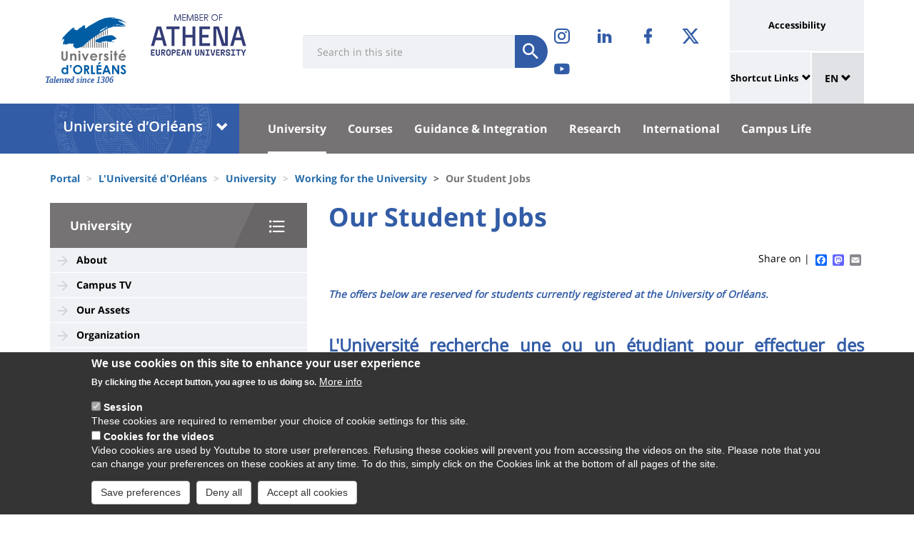

--- FILE ---
content_type: text/html; charset=UTF-8
request_url: https://www.univ-orleans.fr/en/univ/university/working-university/our-student-jobs
body_size: 19483
content:
<!DOCTYPE html>
<html  lang="en" dir="ltr" prefix="og: https://ogp.me/ns#">
  <head>
    <meta charset="utf-8" />
<meta name="description" content="" />
<link rel="canonical" href="https://www.univ-orleans.fr/en/univ/university/working-university/our-student-jobs" />
<meta property="og:site_name" content="Orleans University" />
<meta property="og:title" content="Our Student Jobs" />
<meta name="twitter:card" content="summary" />
<meta name="twitter:description" content="" />
<meta name="twitter:title" content="Our Student Jobs | Orleans University" />
<meta name="MobileOptimized" content="width" />
<meta name="HandheldFriendly" content="true" />
<meta name="viewport" content="width=device-width, initial-scale=1.0" />
<style>div#sliding-popup, div#sliding-popup .eu-cookie-withdraw-banner, .eu-cookie-withdraw-tab {background: #0779bf} div#sliding-popup.eu-cookie-withdraw-wrapper { background: transparent; } #sliding-popup h1, #sliding-popup h2, #sliding-popup h3, #sliding-popup p, #sliding-popup label, #sliding-popup div, .eu-cookie-compliance-more-button, .eu-cookie-compliance-secondary-button, .eu-cookie-withdraw-tab { color: #ffffff;} .eu-cookie-withdraw-tab { border-color: #ffffff;}</style>
<link rel="icon" href="/themes/custom/univ/favicon.ico" type="image/vnd.microsoft.icon" />
<link rel="alternate" hreflang="fr" href="https://www.univ-orleans.fr/fr/univ/universite/travailler-luniversite/nos-jobs-etudiants" />
<link rel="alternate" hreflang="en" href="https://www.univ-orleans.fr/en/univ/university/working-university/our-student-jobs" />
<script>window.a2a_config=window.a2a_config||{};a2a_config.callbacks=[];a2a_config.overlays=[];a2a_config.templates={};</script>

    <title>Our Student Jobs | Orleans University</title>
    <link rel="stylesheet" media="all" href="/upload/public/css/css_3aXKKPf9ofjcwoinjURIHwLG1Zp2-rtTJqXFNyMS5DQ.css?delta=0&amp;language=en&amp;theme=univ&amp;include=eJxtzMEKwjAMxvGH8doZUPQuPkhJ23SUtcloM6Vv73DDg3r75xf4MAQV5A64xzFWYTVeZEpk_drEal0WP1GFjYedh53N2km7peIogMdZk7ChxX5WypwTsif4hzZQxCWrab0pFXDYyCycHnA4ny7323U7xiwO89C058Tj29aRSt-PJ7kotVgnok0rzvAjL1yzYAU" />
<link rel="stylesheet" media="all" href="/upload/public/css/css_DJvtEqUl0_A62eYlPW-lOjitRYA9Jxt04jupK0UY1sk.css?delta=1&amp;language=en&amp;theme=univ&amp;include=eJxtzMEKwjAMxvGH8doZUPQuPkhJ23SUtcloM6Vv73DDg3r75xf4MAQV5A64xzFWYTVeZEpk_drEal0WP1GFjYedh53N2km7peIogMdZk7ChxX5WypwTsif4hzZQxCWrab0pFXDYyCycHnA4ny7323U7xiwO89C058Tj29aRSt-PJ7kotVgnok0rzvAjL1yzYAU" />

    
  </head>
  <body class="path-node page-node-type-univ-page has-glyphicons">
    <a href="#main-content" class="visually-hidden focusable skip-link">
      Skip to main content
    </a>
    
      <div class="dialog-off-canvas-main-canvas" data-off-canvas-main-canvas>
    
<header class="header">
    <div class="container">
    <div class="header-top">
      <div class="header-left">
        <div class="row">
                                      <div class="region region-top">
    <section id="block-sitebranding" class="block block-system block-system-branding-block">
    <h2 class="sr-only sr-only-focusable">Site branding</h2>
        <div class="site-logo">
                    <div class="univ-logo">
                <a href="/en" title="Home" rel="home">
                    <img class="univ-img img-responsive" src="/themes/custom/univ/logo.svg" alt="Home" />
                </a>
            </div>
                            <div class="univ-slogan ">
                <p>Talented since 1306</p>
            </div>
            </div>
    <div class="site-image">
        <img src="/themes/custom/univ/images/athena.png" />
    </div>
</section>

<section class="form-inline block block-univ-group block-search-block" data-drupal-selector="univ-search-form" id="block-universiterecherche">
    <h2 class="sr-only sr-only-focusable">Université : Recherche</h2>
        <button type="button" class="search-link menu-responsive-button" data-toggle="collapse" data-target=".univ-search">
    <span class="glyphicon glyphicon-search">
        <i class="sr-only">responsive search button</i>
    </span>
    </button>

    <button type="button" id="open-menu-responsive" class="navbar-toggle collapsed menu-responsive-button" data-toggle="collapse" data-target="#navbar-collapse-main-menu">
    <span class="mdi-menu">
        <i class="sr-only">responsive menu button</i>
    </span>
    </button>
    <div class="univ-search collapse" role="search" aria-expanded="false"><form action="/en/univ/university/working-university/our-student-jobs" method="post" id="univ-search-form" accept-charset="UTF-8">
  <div class="univ-search-box form-group mb-2"><div class="form-item js-form-item form-type-textfield js-form-type-textfield form-item-search-api-fulltext js-form-item-search-api-fulltext form-group">
      <label class="sr-only control-label" for="edit-search-api-fulltext">Search</label>
  
  
  <input class="form-text form-control" placeholder="Search in this site" required="true" data-drupal-selector="edit-search-api-fulltext" type="text" id="edit-search-api-fulltext" name="search_api_fulltext" value="" size="30" maxlength="128" />

  
  
  </div>
</div><div class="univ-search-action form-group mb-2"><button class="form-submit button js-form-submit btn-primary btn" data-twig-suggestion="search" data-drupal-selector="edit-submit" type="submit" id="edit-submit" name="op" value="Submit"><span class="sr-only sr-only-focusable">Submit</span></button></div><input autocomplete="off" data-drupal-selector="form-rx43htdvqeyp68gtemig9yexqxsnf7jrowlfsaejroi" type="hidden" name="form_build_id" value="form-Rx43HTDvQeyp68gtEmig9yeXQXsnf7jRowlFsAEJroI" /><input data-drupal-selector="edit-univ-search-form" type="hidden" name="form_id" value="univ_search_form" />
</form>
</div>
</section>

<section id="block-reseauxsociaux" class="block block-univ-group block-group-social-media-block clearfix">
    <h2 class="sr-only sr-only-focusable">Réseaux sociaux</h2>
        <div class="univ-social-media" >
    <ul class="list-inline">
                    <li>
                <a href="https://www.instagram.com/univ_orleans/" title="Instagram" class="mdi-instagram" target="_blank">
                    <span class="icon sr-only">Instagram</span>
                </a>
            </li>
                    <li>
                <a href="https://www.linkedin.com/school/universite-orleans/" title="LinkedIn" class="mdi-linkedin" target="_blank">
                    <span class="icon sr-only">LinkedIn</span>
                </a>
            </li>
                    <li>
                <a href="https://fr-fr.facebook.com/univorleans/" title="Facebook" class="mdi-facebook" target="_blank">
                    <span class="icon sr-only">Facebook</span>
                </a>
            </li>
                    <li>
                <a href="https://twitter.com/Univ_Orleans" title="Twitter" class="mdi-twitter" target="_blank">
                    <span class="icon sr-only">Twitter</span>
                </a>
            </li>
                    <li>
                <a href="https://www.youtube.com/user/univorleans" title="Youtube" class="mdi-youtube-play" target="_blank">
                    <span class="icon sr-only">Youtube</span>
                </a>
            </li>
            </ul>
</div>

</section>


  </div>

                              </div>
      </div>
            <div class="header-right">
                                <div class="region region-header">
    <section id="block-universityaccessibilitylink" class="block block-univ-group block-accessibility-block clearfix">
    <h2 class="sr-only sr-only-focusable">Université : lien vers page accessibilité</h2>
        <div class="univ-accessibility"><a href="/en/accessibilite">Accessibility</a></div>
</section>

<section id="block-universityshortcutlinks" class="block block-univ-group block-group-shortcut-block clearfix">
    <h2 class="sr-only sr-only-focusable">University : Shortcut Links</h2>
        <div class="dropdown"><p><a class="dropdown-toggle" href="#collapseMenuRapide" aria-controls="collapseMenuRapide" data-toggle="collapse">Shortcut Links</a></p><div class="dropdown-menu collapse" id="collapseMenuRapide"><div class="container"><div class="row"><div class="col-md-8"><div class="shortcut-block col-md-6"><h2><button aria-expanded="false" data-target="#bs-navbar-collapse-composantes" data-toggle="collapse" type="button">Composantes</button></h2><div class="collapse" id="bs-navbar-collapse-composantes"><a href="/deg">Law, Economics, Management</a><br><a href="/lettres">Humanities, Languages and Social Sciences</a><br><a href="/sciences-techniques">Science and Technology</a><br><a href="/inspe">INSPE</a><br><a href="/medecine-orleans">Médecine Orléans</a><br><a href="/polytech">Polytech Orléans</a><br><a href="/iut-orleans">Orléans IUT</a><br><a href="/iut-bourges">Bourges IUT</a><br><a href="/iut-indre">Indre IUT</a><br><a href="/iut-chartres">Chartres IUT</a><br><a href="/osuc">OSUC - Observatory of Sciences of the Universe in the Centre region</a><br><a href="/euk-cvl">EUKCVL</a></div></div><div class="shortcut-block col-md-6"><h2><button aria-expanded="false" data-target="#bs-navbar-collapse-labo" data-toggle="collapse" type="button">Laboratoires par pôle</button></h2><div class="collapse" id="bs-navbar-collapse-labo"><a href="https://www.univ-orleans.fr/en/univ/research/laboratories-and-structures/energy-materials-earth-space-system">Labs of the "Energy, Materials, Earth-Space System" pole</a><br><a href="https://www.univ-orleans.fr/en/univ/recherche/laboratoires-et-structures/hcs">Labs of the "Humanities, Cultures, Societies" pole</a><br><a href="https://www.univ-orleans.fr/en/univ/research/laboratories-and-structures/modelling-systems-languages">Labs of the "Modelling, Systems, Languages" pole</a><br><a href="https://www.univ-orleans.fr/en/univ/research/laboratories-and-structures/biology-biochemistry">Labs of the "Biology, Biochemistry" pole</a><br><a href="https://www.univ-orleans.fr/en/univ/research/laboratories-and-structures/federations-organisational-structures">Research Federations</a></div></div><div class="shortcut-block col-md-6"><h2><button aria-expanded="false" data-target="#bs-navbar-collapse-autres" data-toggle="collapse" type="button">Autres services et instituts</button></h2><div class="collapse" id="bs-navbar-collapse-autres"><a href="/culture">Le Bouillon</a><br><a href="/idf">French Institute</a><br><a href="/sefco">Professional Training</a><br><a href="/utlo">Free-time University Orléans</a><br><a href="/sport">Sport</a></div></div></div><div class="col-md-4"><div class="shortcut-block" id="menu--block--tools"><h2><button aria-expanded="false" data-target="#bs-navbar-collapse-tools" data-toggle="collapse" type="button">Outils</button></h2><div class="collapse" id="bs-navbar-collapse-tools">&nbsp;</div></div><div class="shortcut-block" id="menu--block--socials"><h2><button aria-expanded="false" data-target="#bs-navbar-collapse-socials" data-toggle="collapse" type="button">Suivez-nous sur les réseaux sociaux</button></h2><div class="collapse" id="bs-navbar-collapse-socials">&nbsp;</div></div></div></div></div></div></div><!-- Matomo --><script>
  var _paq = window._paq = window._paq || [];
  /* tracker methods like "setCustomDimension" should be called before "trackPageView" */
  _paq.push(['trackPageView']);
  _paq.push(['enableLinkTracking']);
  (function() {
    var u="https://statsweb.univ-orleans.fr/";
    _paq.push(['setTrackerUrl', u+'matomo.php']);
    _paq.push(['setSiteId', '10']);
    var d=document, g=d.createElement('script'), s=d.getElementsByTagName('script')[0];
    g.async=true; g.src=u+'matomo.js'; s.parentNode.insertBefore(g,s);
  })();
</script><!-- End Matomo Code --><p>&nbsp;</p>
</section>

<nav role="navigation" aria-labelledby="block-universitemenuliensutiles-menu" id="block-universitemenuliensutiles">
    <h2 class="sr-only sr-only-focusable">University : Application links</h2>
            
<div class="menu-liens-utiles">
                <ul class="nav">
                                                                <li>
                    <a href="http://ent.univ-orleans.fr" class="ent" target="_blank" title="Opens the ENT in a new tab">ENT</a>
                                                </li>
                                                                <li>
                    <a href="https://www.univ-orleans.fr/annuaire" class="annuaire" target="_blank" title="Opens the directory in a new tab">Directory</a>
                                                </li>
                                                                <li>
                    <a href="https://scd.univ-orleans.fr/" class="biblio" target="_blank" title="Opens a new tab to access the libraries">Library</a>
                                                </li>
                                                                <li>
                    <a href="/en/culture" class="culture" title="Opens the Bouillon site in a new tab" data-drupal-link-system-path="group/108/home">Culture</a>
                                                </li>
                    </ul>
    
</div>

<script>
document.addEventListener('DOMContentLoaded', () => {
  //Block
  let tools = document.getElementById('block-universitemenuliensutiles');
  let socials = document.getElementById('block-reseauxsociaux');
  let socialsClone = socials.cloneNode(true);

  //Menu Rapide
  let menuTools = document.getElementById('menu--block--tools');
  let menuSocials = document.getElementById('menu--block--socials');
  tools.style.display = 'block';
  menuTools.querySelector('.collapse').insertAdjacentElement('afterbegin', tools);
  menuSocials.querySelector('.collapse').insertAdjacentElement('afterbegin', socialsClone);

  let firstMenu = document.querySelector('#collapseMenuRapide .shortcut-block:first-child');

  document.querySelectorAll('.header-right .univ-social-media a').forEach((event) => {
    event.innerHTML = event.getAttribute('title');
  });
  let block = document.querySelector('.block-group-shortcut-block');
  let allButton = block.querySelectorAll('h2 button');
  menuAccesDirect();
  window.addEventListener('resize', menuAccesDirect);

  function menuAccesDirect () {
    if (window.matchMedia('(min-width: 1024px)').matches) {
      //Move tools in desktop
      menuSocials.before(menuTools);

      //Open Collpase Desktop
      allButton.forEach(function (event) {
        let button = event;
        button.setAttribute('aria-expanded', true);
        button.style.pointerEvents = 'none';
        let collapse = event.closest('.shortcut-block').querySelector('.collapse');
        collapse.setAttribute('aria-expanded', true);
        collapse.classList.add('in');
        collapse.style.height = null;
      });
    } else {
      //Move tools in mobile
      firstMenu.before(menuTools);

      //Close Collpase Desktop
      allButton.forEach(function (event) {
        let button = event;
        button.setAttribute('aria-expanded', false);
        button.style.pointerEvents = 'initial';
        let collapse = event.closest('.shortcut-block').querySelector('.collapse');
        collapse.setAttribute('aria-expanded', false);
        collapse.classList.remove('in');
        collapse.style.height = null;
      });


      let buttonTools = menuTools.querySelector('h2 button');
      buttonTools.setAttribute('aria-expanded', true);
      buttonTools.style.pointerEvents = 'none';
      let collapseTools = menuTools.querySelector('#bs-navbar-collapse-tools');
      collapseTools.setAttribute('aria-expanded', true);
      collapseTools.classList.add('in');
      collapseTools.style.height = null;
    }
  }


});
</script>
    </nav>
<section class="language-switcher-language-url block block-language block-language-blocklanguage-interface clearfix" id="block-language-dropdown" role="navigation">
    <h2 class="sr-only sr-only-focusable">Sélecteur de langue</h2>
        
<div class="dropdown block-language-dropdown">
    <button type="button" class="btn btn-primary dropdown-toggle" data-toggle="dropdown">
        EN
        <span class="glyphicon glyphicon-chevron-down"></span>
    </button>
    <ul class="dropdown-menu"><li class="dropdown-item"><a href="/fr/univ/universite/travailler-luniversite/nos-jobs-etudiants" class="language-link" hreflang="fr" data-drupal-link-system-path="node/2418">FR</a></li><li class="dropdown-item"><a href="/en/univ/university/working-university/our-student-jobs" class="language-link is-active" hreflang="en" data-drupal-link-system-path="node/2418" aria-current="page">EN</a></li></ul>
</div>

</section>


  </div>

                        </div>
    </div>
  </div>
    <div class="header-bottom">
                  <div class="header-composante">
          <div class="container">
            <div class="row">
                <div class="region region-navigation">
    <section id="block-universiteblocklistedescomposantes" class="block block-univ-group block-group-composantes-block clearfix">
    <h2 class="sr-only sr-only-focusable">Université : Block liste des composantes</h2>
        <div class="composante-block">
    <div class="dropdown" id="univ-list-composantes">
        <button type="button" class="btn btn-primary dropdown-toggle" data-toggle="dropdown">
                            <img src="/upload/public/media/logo/logo11.png" class="composante-logo" alt="logo" />
                        <span class="glyphicon glyphicon-chevron-down"></span>
        </button>
        
      <ul class="dropdown-menu menu menu--menu-composante nav">
                              <li class="first">
                      <a href="/en">Université d&#039;Orléans</a>
                            </li>
                              <li>
                      <a href="/en/deg">Droit, Economie, Gestion</a>
                            </li>
                              <li>
                      <a href="/en/group/294/home">EUK CVL</a>
                            </li>
                              <li>
                      <a href="/en/group/404/home">IAE Orléans</a>
                            </li>
                              <li>
                      <a href="/en/group/125/home">INSPÉ CVL</a>
                            </li>
                              <li>
                      <a href="/en/group/177/home">IUT Bourges</a>
                            </li>
                              <li>
                      <a href="/en/group/113/home">IUT Chartres</a>
                            </li>
                              <li>
                      <a href="/en/iut-indre">IUT Indre</a>
                            </li>
                              <li>
                      <a href="/en/iut-orleans">IUT Orléans</a>
                            </li>
                              <li>
                      <a href="/en/group/111/home">Lettres, Langues, Sciences Humaines</a>
                            </li>
                              <li>
                      <a href="/en/group/396/home">Médecine Orléans</a>
                            </li>
                              <li>
                      <a href="/en/osuc">Observatoire Sciences Univers</a>
                            </li>
                              <li>
                      <a href="/en/group/121/home">Polytech</a>
                            </li>
                              <li class="last">
                      <a href="/en/sciences-techniques">Sciences &amp; Techniques</a>
                            </li>
          </ul>
  

    </div>
</div>

</section>

<section id="block-universitemenuprincipal" class="block block-univ-group block-group-menu-block clearfix">
    <h2 class="sr-only sr-only-focusable">Université : Menu principal</h2>
      <div class="universite-menu-principal">
  

<nav class="navbar-default">
    <div class="collapse navbar-collapse" id="navbar-collapse-main-menu">
        <div class="close-menu">
            <button type="button" id="close-menu-responsive" class="navbar-toggle-close collapsed" data-toggle="collapse" data-target="#navbar-collapse-main-menu">
                <span class="mdi-close">
                    <i class="sr-only">responsive close menu</i>
                </span>
            </button>
        </div>
                    <ul class="nav navbar-nav navbar-left">
                                                                    <li class="expanded dropdown active">
                    <a href="/en/univ/university" class="dropdown-toggle">University</a>
                    <button type="button" class="chevron-submenu collapsed" data-toggle="collapse" data-target="#navbar-collapse-submenu-1" aria-expanded="false">
                        <span class="glyphicon glyphicon-chevron-down">
                            <i class="sr-only">University</i>
                        </span>
                    </button>
                                                    <div  id="navbar-collapse-submenu-1" class="collapse navbar-collapse-submenu" aria-expanded="false" role="navigation">
                                <ul class="dropdown-menu">
                                                                        <li>
                    <a href="/en/univ/university/about" data-drupal-link-system-path="node/358">About</a>
                                                </li>
                                                                <li>
                    <a href="/en/node/6449" title="Campus TV" data-drupal-link-system-path="node/6449">Campus TV</a>
                                                </li>
                                                                <li>
                    <a href="/en/univ/university/our-assets" data-drupal-link-system-path="node/384">Our Assets</a>
                                                </li>
                                                                <li>
                    <a href="/en/univ/university/organization" data-drupal-link-system-path="node/386">Organization</a>
                                                </li>
                                                                <li>
                    <a href="/en/univ/university/elections" data-drupal-link-system-path="node/5683">Elections</a>
                                                </li>
                                                                <li>
                    <a href="/en/univ/university/councils-commissions" data-drupal-link-system-path="node/6324">Councils / Commissions</a>
                                                </li>
                                                                <li class="active">
                    <a href="/en/univ/university/working-university" data-drupal-link-system-path="node/368">Working for the University</a>
                                                </li>
                                                                <li>
                    <a href="/en/univ/university/educational-and-digital-innovation" data-drupal-link-system-path="node/5750">Educational and Digital Innovation</a>
                                                </li>
                                                                <li>
                    <a href="/en/univ/university/equality-diversity-inclusion" data-drupal-link-system-path="node/371">Equality - Diversity - Inclusion</a>
                                                </li>
                                                                <li>
                    <a href="/en/univ/university/ecological-transition" data-drupal-link-system-path="node/6594">Ecological Transition</a>
                                                </li>
                                                                <li>
                    <a href="/en/univ/universite/entreprises" data-drupal-link-system-path="node/15077">Businesses</a>
                                                </li>
                                                                <li>
                    <a href="/en/univ/university/supply-chain-policy" data-drupal-link-system-path="node/571">Supply Chain Policy</a>
                                                </li>
                                                                <li>
                    <a href="/en/univ/university/construction-work-orleans-campus" data-drupal-link-system-path="node/6679">Construction Work on the Orléans Campus</a>
                                                </li>
                                                                <li>
                    <a href="/en/univ/university/regulations" data-drupal-link-system-path="node/5492">Regulations</a>
                                                </li>
                    </ul>
    
                    </div>
                                </li>
                                                            <li class="expanded dropdown">
                    <a href="/en/univ/courses" class="dropdown-toggle">Courses</a>
                    <button type="button" class="chevron-submenu collapsed" data-toggle="collapse" data-target="#navbar-collapse-submenu-2" aria-expanded="false">
                        <span class="glyphicon glyphicon-chevron-down">
                            <i class="sr-only">Courses</i>
                        </span>
                    </button>
                                                    <div  id="navbar-collapse-submenu-2" class="collapse navbar-collapse-submenu" aria-expanded="false" role="navigation">
                                <ul class="dropdown-menu">
                                                                        <li>
                    <a href="/en/univ/courses/courses-catalogue" data-drupal-link-system-path="node/900">Courses Catalogue</a>
                                                </li>
                                                                <li>
                    <a href="/en/univ/courses/application-and-registration" data-drupal-link-system-path="node/904">Application and Registration</a>
                                                </li>
                                                                <li>
                    <a href="/en/univ/courses/registration-fees" data-drupal-link-system-path="node/911">Registration Fees</a>
                                                </li>
                                                                <li>
                    <a href="/en/univ/courses/transfer-procedures" data-drupal-link-system-path="node/918">Transfer Procedures</a>
                                                </li>
                                                                <li>
                    <a href="/en/univ/courses/studies-organisation" data-drupal-link-system-path="node/2408">Studies Organisation</a>
                                                </li>
                                                                <li>
                    <a href="/en/univ/courses/collecting-your-diploma" data-drupal-link-system-path="node/922">Collecting Your Diploma</a>
                                                </li>
                                                                <li>
                    <a href="/en/univ/courses/lifelong-learning" data-drupal-link-system-path="node/2412">Lifelong Learning</a>
                                                </li>
                                                                <li>
                    <a href="/en/univ/courses/observatory-student-life" data-drupal-link-system-path="node/924">Observatory of Student Life</a>
                                                </li>
                                                                <li>
                    <a href="/en/univ/courses/succeeding-digital-technologies" data-drupal-link-system-path="node/1997">Succeeding with Digital Technologies</a>
                                                </li>
                                                                <li>
                    <a href="/en/univ/courses/contacts" data-drupal-link-system-path="node/923">Contacts</a>
                                                </li>
                                                                <li>
                    <a href="/en/group/122/news" data-drupal-link-system-path="group/122/news">Actualités</a>
                                                </li>
                    </ul>
    
                    </div>
                                </li>
                                                            <li class="expanded dropdown">
                    <a href="/en/univ/guidance-integration" class="dropdown-toggle">Guidance &amp; Integration</a>
                    <button type="button" class="chevron-submenu collapsed" data-toggle="collapse" data-target="#navbar-collapse-submenu-3" aria-expanded="false">
                        <span class="glyphicon glyphicon-chevron-down">
                            <i class="sr-only">Guidance &amp; Integration</i>
                        </span>
                    </button>
                                                    <div  id="navbar-collapse-submenu-3" class="collapse navbar-collapse-submenu" aria-expanded="false" role="navigation">
                                <ul class="dropdown-menu">
                                                                        <li>
                    <a href="/en/node/16382" data-drupal-link-system-path="node/16382">Accompagnement et information</a>
                                                </li>
                                                                <li>
                    <a href="/en/univ/guidance-integration/professional-guidance" data-drupal-link-system-path="node/874">Professional Guidance</a>
                                                </li>
                                                                <li>
                    <a href="/en/univ/guidance-integration/come-our-workshops" data-drupal-link-system-path="node/15001">Workshops and Office Hours</a>
                                                </li>
                                                                <li>
                    <a href="/en/node/16383" title="Stages et emplois" data-drupal-link-system-path="node/16383">Stages et emplois</a>
                                                </li>
                                                                <li>
                    <a href="/en/univ/guidance-integration/becoming-entrepreneur-pepite" data-drupal-link-system-path="node/822">Becoming an Entrepreneur with PEPITE</a>
                                                </li>
                                                                <li>
                    <a href="/en/avant-these" data-drupal-link-system-path="node/16384">Destination Doctorat : l&#039;avant thèse</a>
                                                </li>
                                                                <li>
                    <a href="/en/univ/guidance-integration/gap-year" data-drupal-link-system-path="node/1027">Gap Year</a>
                                                </li>
                                                                <li>
                    <a href="/en/group/109/news" title="Agenda" data-drupal-link-system-path="group/109/news">Agenda</a>
                                                </li>
                    </ul>
    
                    </div>
                                </li>
                                                            <li class="expanded dropdown">
                    <a href="/en/univ/research" class="dropdown-toggle">Research</a>
                    <button type="button" class="chevron-submenu collapsed" data-toggle="collapse" data-target="#navbar-collapse-submenu-4" aria-expanded="false">
                        <span class="glyphicon glyphicon-chevron-down">
                            <i class="sr-only">Research</i>
                        </span>
                    </button>
                                                    <div  id="navbar-collapse-submenu-4" class="collapse navbar-collapse-submenu" aria-expanded="false" role="navigation">
                                <ul class="dropdown-menu">
                                                                        <li>
                    <a href="/en/univ/research/research-news" data-drupal-link-system-path="node/6571">Research News</a>
                                                </li>
                                                                <li>
                    <a href="/en/univ/research/laboratories-and-structures" data-drupal-link-system-path="node/597">Laboratories and Structures</a>
                                                </li>
                                                                <li>
                    <a href="/en/univ/research/major-structural-projects" data-drupal-link-system-path="node/621">Major Structural Projects</a>
                                                </li>
                                                                <li>
                    <a href="/en/univ/research/doctoral-schools" data-drupal-link-system-path="node/541">Doctoral Schools</a>
                                                </li>
                                                                <li>
                    <a href="/en/univ/research/doctoral-students" data-drupal-link-system-path="node/530">Doctoral Students</a>
                                                </li>
                                                                <li>
                    <a href="/en/univ/research/researchers-and-hdr" data-drupal-link-system-path="node/560">Researchers and HDR</a>
                                                </li>
                                                                <li>
                    <a href="/en/univ/research/partnership-and-promotion" data-drupal-link-system-path="node/617">Partnership and Promotion</a>
                                                </li>
                                                                <li>
                    <a href="/en/univ/research/hr-excellence-research-hrs4r" data-drupal-link-system-path="node/7274">HR Excellence in Research (HRS4R)</a>
                                                </li>
                                                                <li>
                    <a href="/en/univ/research/open-science" data-drupal-link-system-path="node/15055">Open Science</a>
                                                </li>
                                                                <li>
                    <a href="/en/univ/research/science-and-society" data-drupal-link-system-path="node/8292">Science and Society</a>
                                                </li>
                                                                <li>
                    <a href="/en/univ/research/ciur-hotel-dupanloup" data-drupal-link-system-path="node/4433">The CIUR – Hôtel Dupanloup</a>
                                                </li>
                                                                <li>
                    <a href="/en/group/89/agenda-actualites" data-drupal-link-system-path="group/89/agenda-actualites">Agenda</a>
                                                </li>
                    </ul>
    
                    </div>
                                </li>
                                                            <li class="expanded dropdown">
                    <a href="/en/univ/international" class="dropdown-toggle">International</a>
                    <button type="button" class="chevron-submenu collapsed" data-toggle="collapse" data-target="#navbar-collapse-submenu-5" aria-expanded="false">
                        <span class="glyphicon glyphicon-chevron-down">
                            <i class="sr-only">International</i>
                        </span>
                    </button>
                                                    <div  id="navbar-collapse-submenu-5" class="collapse navbar-collapse-submenu" aria-expanded="false" role="navigation">
                                <ul class="dropdown-menu">
                                                                        <li>
                    <a href="/en/univ/international/international-affairs-uo" title="International Affairs at UO" data-drupal-link-system-path="node/16040">International Affairs at UO</a>
                                                </li>
                                                                <li>
                    <a href="/en/univ/international/athena-european-university" data-drupal-link-system-path="node/7699">ATHENA - European University</a>
                                                </li>
                                                                <li>
                    <a href="/en/univ/international/studying-abroad" title="Studying abroad" data-drupal-link-system-path="node/408">Studying abroad</a>
                                                </li>
                                                                <li>
                    <a href="/en/univ/international/coming-university" title="Coming to the University" data-drupal-link-system-path="node/381">Coming to the University</a>
                                                </li>
                                                                <li>
                    <a href="/en/univ/research/hr-excellence-research-hrs4r" data-drupal-link-system-path="node/7274">HR Excellence in Research (HRS4R)</a>
                                                </li>
                                                                <li>
                    <a href="/en/node/16053" data-drupal-link-system-path="node/16053">Actualités Internationales</a>
                                                </li>
                    </ul>
    
                    </div>
                                </li>
                                                            <li class="expanded dropdown">
                    <a href="/en/univ/campus-life" class="dropdown-toggle">Campus Life</a>
                    <button type="button" class="chevron-submenu collapsed" data-toggle="collapse" data-target="#navbar-collapse-submenu-6" aria-expanded="false">
                        <span class="glyphicon glyphicon-chevron-down">
                            <i class="sr-only">Campus Life</i>
                        </span>
                    </button>
                                                    <div  id="navbar-collapse-submenu-6" class="collapse navbar-collapse-submenu" aria-expanded="false" role="navigation">
                                <ul class="dropdown-menu">
                                                                        <li>
                    <a href="/en/univ/campus-life/back-school-101" data-drupal-link-system-path="node/2084">Back to School 101</a>
                                                </li>
                                                                <li>
                    <a href="/en/univ/campus-life/discover-campuses" data-drupal-link-system-path="node/1026">Discover the Campuses</a>
                                                </li>
                                                                <li>
                    <a href="/en/univ/campus-life/master-plan-student-life-2024-2028" data-drupal-link-system-path="node/15061">Master Plan for Student Life</a>
                                                </li>
                                                                <li>
                    <a href="/en/univ/campus-life/individual-support-students-aide" data-drupal-link-system-path="node/5692">Individual Support for Students (AIDE)</a>
                                                </li>
                                                                <li>
                    <a href="/en/univ/campus-life/health-and-support" data-drupal-link-system-path="node/7973">Health and Support</a>
                                                </li>
                                                                <li>
                    <a href="/en/univ/campus-life/student-involvement" data-drupal-link-system-path="node/12070">Student Involvement</a>
                                                </li>
                                                                <li>
                    <a href="/en/univ/campus-life/student-associative-life" data-drupal-link-system-path="node/12066">Student Associative Life</a>
                                                </li>
                                                                <li>
                    <a href="/en/univ/campus-life/practical-life" data-drupal-link-system-path="node/720">Practical Life</a>
                                                </li>
                                                                <li>
                    <a href="/en/univ/campus-life/sports-life" data-drupal-link-system-path="node/3142">Sports Life</a>
                                                </li>
                                                                <li>
                    <a href="/en/univ/campus-life/student-life-and-campus-contribution-cvec" data-drupal-link-system-path="node/4276">CVEC</a>
                                                </li>
                                                                <li>
                    <a href="/en/univ/campus-life/happy-campus-day" data-drupal-link-system-path="node/7422">Happy Campus Day !</a>
                                                </li>
                                                                <li>
                    <a href="/en/node/16280" data-drupal-link-system-path="node/16280">Mon cher campus</a>
                                                </li>
                    </ul>
    
                    </div>
                                </li>
                    </ul>
    
    </div><!-- /.navbar-collapse -->
</nav><!-- /.navbar -->

  </div>
</section>


  </div>

            </div>
          </div>
          <div class="main-menu-bg"></div>
        </div>
            </div>
</header>

  <div role="main" class="main-container container js-quickedit-main-content">
    <div class="container" role="heading">
                              <div class="row">
            <div class="col-sm-12" role="heading">
                <div class="region region-breadcrumb">
    <section id="block-univ-breadcrumbs" class="block block-system block-system-breadcrumb-block clearfix">
    <h2 class="sr-only sr-only-focusable">Fils d&#039;Ariane</h2>
              <ol class="breadcrumb">
          <li >
                  <a href="/en">Portal</a>
              </li>
          <li >
                  <a href="/en/univ">L&#039;Université d&#039;Orléans</a>
              </li>
          <li >
                  <a href="/en/univ/university">University</a>
              </li>
          <li >
                  <a href="/en/univ/university/working-university">Working for the University</a>
              </li>
          <li  class="active">
                  Our Student Jobs
              </li>
      </ol>

    </section>


  </div>

            </div>
          </div>
                                      <div class="row">
                              <aside class="col-sm-4">
              <h2 class="sr-only sr-only-focusable">University : Sidebar</h2>
                <div class="region region-sidebar-first">
    <section id="block-menu-sidebar" class="block block-univ-group block-group-submenu-block clearfix">
    
            <h3 class="sidebar-title-menu"><a href="/en/univ/university">University</a></h3>
        

            
            <ul class="menu menu--main nav" >
                                                                <li>
                    <a href="/en/univ/university/about" data-drupal-link-system-path="node/358">About</a>
                                                </li>
                                                                <li>
                    <a href="/en/node/6449" title="Campus TV" data-drupal-link-system-path="node/6449">Campus TV</a>
                                                </li>
                                                                <li>
                    <a href="/en/univ/university/our-assets" data-drupal-link-system-path="node/384">Our Assets</a>
                                                </li>
                                                                <li>
                    <a href="/en/univ/university/organization" data-drupal-link-system-path="node/386">Organization</a>
                                                </li>
                                                                <li>
                    <a href="/en/univ/university/elections" data-drupal-link-system-path="node/5683">Elections</a>
                                                </li>
                                                                <li>
                    <a href="/en/univ/university/councils-commissions" data-drupal-link-system-path="node/6324">Councils / Commissions</a>
                                                </li>
                                                            <li class="expanded dropdown active">
                    <a href="/en/univ/university/working-university" data-drupal-link-system-path="node/368">Working for the University</a>
                                                                <ul class="dropdown">
                                                                <li>
                    <a href="/en/univ/university/working-university/teaching-staff-and-teacher-researchers" data-drupal-link-system-path="node/516">Teaching Staff and Teacher-Researchers</a>
                                                </li>
                                                                <li>
                    <a href="/en/univ/university/working-university/administrative-technical-and-library-staff" data-drupal-link-system-path="node/437">Administrative, Technical, and Library Staff</a>
                                                </li>
                                                                <li>
                    <a href="/en/node/17008" data-drupal-link-system-path="node/17008">Personnels chercheurs contractuels et post-doctorants</a>
                                                </li>
                                                                <li>
                    <a href="/en/univ/university/working-university/adjunct-lecturers" data-drupal-link-system-path="node/6987">Adjunct Lecturers</a>
                                                </li>
                                                                <li class="expanded active">
                    <a href="/en/univ/university/working-university/our-student-jobs" data-drupal-link-system-path="node/2418" class="is-active" aria-current="page">Our Student Jobs</a>
                                                                <ul class="dropdown">
                                                                <li>
                    <a href="/en/offre-emploi-etudiant" title="Liste des jobs étudiants en cours de validité" data-drupal-link-system-path="offre-emploi-etudiant">La liste des jobs</a>
                                                </li>
                    </ul>
    
                                </li>
                                                                <li>
                    <a href="/en/univ/university/working-university/social-welfare-programmes" data-drupal-link-system-path="node/4551">Social Welfare Programmes</a>
                                                </li>
                                                                <li>
                    <a href="/en/univ/university/working-university/working-disability" data-drupal-link-system-path="node/4799">Working with a Disability</a>
                                                </li>
                                                                <li>
                    <a href="/en/univ/university/working-university/practical-guide-staff-members" data-drupal-link-system-path="node/4915">Practical Guide for Staff Members</a>
                                                </li>
                                                                <li>
                    <a href="/en/univ/university/working-university/single-social-report-rsu" data-drupal-link-system-path="node/6731">Single Social Report (RSU)</a>
                                                </li>
                    </ul>
    
                                </li>
                                                                <li>
                    <a href="/en/univ/university/educational-and-digital-innovation" data-drupal-link-system-path="node/5750">Educational and Digital Innovation</a>
                                                </li>
                                                                <li>
                    <a href="/en/univ/university/equality-diversity-inclusion" data-drupal-link-system-path="node/371">Equality - Diversity - Inclusion</a>
                                                </li>
                                                                <li>
                    <a href="/en/univ/university/ecological-transition" data-drupal-link-system-path="node/6594">Ecological Transition</a>
                                                </li>
                                                                <li>
                    <a href="/en/univ/universite/entreprises" data-drupal-link-system-path="node/15077">Businesses</a>
                                                </li>
                                                                <li>
                    <a href="/en/univ/university/supply-chain-policy" data-drupal-link-system-path="node/571">Supply Chain Policy</a>
                                                </li>
                                                                <li>
                    <a href="/en/univ/university/construction-work-orleans-campus" data-drupal-link-system-path="node/6679">Construction Work on the Orléans Campus</a>
                                                </li>
                                                                <li>
                    <a href="/en/univ/university/regulations" data-drupal-link-system-path="node/5492">Regulations</a>
                                                </li>
                    </ul>
    


    </section>
  </div>

            </aside>
                                          <section class="col-sm-8">
          <h2 class="sr-only sr-only-focusable">University : Main content</h2>
                      <a id="main-content"></a>
              <div class="region region-content">
    <section id="block-univ-page-title" class="block block-core block-page-title-block clearfix">
    <h2 class="sr-only sr-only-focusable">Titre de page</h2>
              <h1 class="page-header">
<span>Our Student Jobs</span>
</h1>

    </section>

<div data-drupal-messages-fallback class="hidden"></div>
<section id="block-univ-social-share" class="block block-addtoany block-addtoany-block clearfix">
  
    

      <span class="a2a_kit a2a_kit_size_16 addtoany_list" data-a2a-url="https://www.univ-orleans.fr/en/univ/university/working-university/our-student-jobs" data-a2a-title="Our Student Jobs">
          
    
          Share on | <a class="a2a_button_facebook"></a><a class="a2a_button_mastodon"></a><a class="a2a_button_email"></a></span>
  </section>

<section id="block-univ-content" class="block block-system block-system-main-block clearfix">
    <h2 class="sr-only sr-only-focusable">Contenu de la page principale</h2>
            <article class="univ-page full clearfix">

    
        

    <div class="content">

        <p class="node-summary">  </p>
        
            <div class="field field--name-body field--type-text-with-summary field--label-hidden field--item"><p class="text-align-justify"><em><span class="promote"><strong>The offers below are reserved for students currently registered at the University of Orléans.&nbsp;</strong></span></em></p><p class="text-align-justify">&nbsp;</p><h3 class="text-align-justify"><span class="promote">L'Université recherche une ou un étudiant pour effectuer des missions d'archivage durant toute l'année 2025-2026.</span></h3><h3 class="text-align-justify">&nbsp;</h3><p>La Direction du Pilotage, de la Prospective et de l'Amélioration continue (DPPA) de l'Université d'Orléans recrute une étudiante ou un étudiant pour assister la responsable du service archivage de l'établissement, à compter du 8 septembre 2025, sur le campus de La Source.</p><p><a href="https://www.univ-orleans.fr/upload/public/2025-07/Fiche%20de%20poste%20-%20archivage%20-%20ann%C3%A9e%202025-2026.pdf"><strong>Consultez la fiche de poste d'appui à l'archiviste</strong></a><strong> puis adressez votre lettre de motivation, votre C.V ainsi que vos pièces justificatives à&nbsp;archives[@]univ-orleans.fr jusqu’au 22 août 2025 inclus. Des entretiens individuels se dérouleront le mardi 26 août 2025 avec la DPPA.</strong><span><o:p></o:p></span></p><hr><p class="text-align-justify">&nbsp;</p><div><div><h3><span class="promote">Le Service de Santé Universitaire de Bourges recherche deux Etudiants ou Etudiantes Relais Santé pour la rentrée de septembre 2025.</span></h3><p>&nbsp;</p><p>Les ERS sont des médiateurs entre les étudiants et le Service de Santé Universitaire(SSU). Ils participent à l’organisation, la communication et l’animation d’actions de prévention à destination des étudiants de l’université. <strong>N’hésitez pas à consulter </strong><a href="https://www.univ-orleans.fr/upload/public/2025-05/Fiche%20de%20poste%20-%20ERS%20-%202025-2026.pdf"><strong>la fiche de poste des ERS</strong></a><strong> puis adressez votre candidature au SSU de Bourges à sante-bourges[@]univ-orleans.fr avant le 6 septembre 2025 par courriel.&nbsp;</strong></p><p>&nbsp;</p><hr><h3 class="text-align-justify"><span class="promote">La Passerelle Handicap recrute des étudiantes et des étudiants tout au long de l'année universitaire sur différents postes et sur tous les campus.</span></h3><p class="text-align-justify">&nbsp;</p><p>Il s'agit de missions de :</p><p><a href="https://www.univ-orleans.fr/upload/public/2025-05/Fiche%20de%20poste%20et%20de%20candidature%20-%20Passerelle_Accompagnateur_2025.pdf"><strong>Accompagnateur/trice</strong></a><strong>, </strong><a href="https://www.univ-orleans.fr/upload/public/2025-05/Fiche%20de%20poste%20et%20de%20candidature%20-%20Passerelle_Preneur%20de%20notes_2025.pdf"><strong>Preneur de notes</strong></a><strong>, </strong><a href="https://www.univ-orleans.fr/upload/public/2025-05/Fiche%20de%20poste%20et%20de%20candidature%20-%20Passerelle_Secr%C3%A9taire%20examen_2025.pdf"><strong>Secrétaire d'examen</strong></a><strong>, &nbsp;</strong><a href="https://www.univ-orleans.fr/upload/public/2025-05/Fiche%20de%20poste%20et%20de%20candidature%20-%20Passerelle_Secr%C3%A9taire_p%C3%A9dagogique_2025.pdf"><strong>Secrétaire pédagogique</strong></a><strong>, </strong><a href="https://www.univ-orleans.fr/upload/public/2025-05/Fiche%20de%20poste%20et%20de%20candidature%20-%20Passerelle_Tuteur%20p%C3%A9dagogique_2025.pdf"><strong>Tuteur/trice pédagogique</strong></a></p><p class="text-align-justify">La Passerelle Handicap de l'Université d'Orléans recherche principalement des preneurs ou preneuses de notes destinées à un ou une étudiant-e en situation de handicap inscrit-e dans la même filière ou le même groupe de TD que l'étudiant-e preneur de notes. Les besoins en recrutement concernent tous les sites universitaires : Orléans, Bourges, Chartres, Châteauroux et Issoudun.</p><p class="text-align-justify">Pour candidater : <strong>envoyez toute l'année</strong> <strong>CV et lettre de motivation à : passerelle.handicap[@]univ-orleans.fr</strong></p><hr><p class="text-align-justify">&nbsp;</p><p class="text-align-justify"><em><span class="promote"><strong>Important : en signant un contrat de travail avec l'Université d'Orléans, l'étudiante ou l'étudiant remplit une mission de service public.</strong></span></em> Il ou elle s'engage donc à réaliser la mission qui lui est confiée, tout en s'efforçant de concilier harmonieusement emploi et réussite dans les études.</p><p class="text-align-justify">Les étudiantes et étudiants recrutés par l'Université d'Orléans sont astreints au strict respect de l’obligation de neutralité : ils ne doivent pas, dans l’exercice de leurs fonctions, manifester leurs convictions, qu’elles soient religieuses, philosophiques ou politiques, tant à l’égard des usagers que vis-à-vis des autres personnels, ni faire prévaloir leur préférence pour une religion. Ainsi, il n'est pas autorisé d'arborer un signe, notamment vestimentaire, destiné à marquer son appartenance à une religion. <strong>En effet, la neutralité de la puissance publique protège les agents et les usagers du service public par le traitement égalitaire de toutes les personnes</strong>.</p><p class="text-align-justify">&nbsp;</p></div></div></div>
      

    </div>

    <div class="row">
        
                    <div class="col-md-6">
              <div class="related-content">
                  <div class="field-label">Related files</div>
                  
<div class="field field--name-field-univ-document-joint field--type-entity-reference field--label-hidden field--items">
            <div>
      <div class="field--item">
        <span class="glyphicon glyphicon-paperclip" aria-hidden="true"></span>
        <a href=/upload/public/2025-04/Fiche%20de%20poste%20et%20de%20candidature%20-%20charg%C3%A9.e%20d%27inscription%20des%20%C3%A9tudiants%20internationaux%20-%202025.pdf title="Fiche de poste et de candidature - chargé.e d&#039;inscription - guichet unique d&#039;accueil des étudiants internationaux - 2025">Fiche de poste et de candidature - chargé.e d&#039;inscription - guichet unique d&#039;accueil des étudiants internationaux - 2025</a>
      </div>
          </div>
      <div>
      <div class="field--item">
        <span class="glyphicon glyphicon-paperclip" aria-hidden="true"></span>
        <a href=/upload/public/2025-04/Fiche%20de%20poste%20et%20de%20candidature%20-%20charg%C3%A9.e%20d%27accueil%20des%20%C3%A9tudiants%20internationaux%20-%202025.pdf title="Fiche de poste et de candidature - chargé.e d&#039;accueil des étudiants internationaux - guichet unique 2025">Fiche de poste et de candidature - chargé.e d&#039;accueil des étudiants internationaux - guichet unique 2025</a>
      </div>
          </div>
      <div>
      <div class="field--item">
        <span class="glyphicon glyphicon-paperclip" aria-hidden="true"></span>
        <a href=/upload/public/2025-04/Fiche%20de%20poste%20et%20de%20candidature%20-%20tuteurs%20documentaires%20BU%20-%202025.pdf title="Fiche de poste et de candidature - tuteur et tutrice documentaires en BU - 2025">Fiche de poste et de candidature - tuteur et tutrice documentaires en BU - 2025</a>
      </div>
          </div>
      <div>
      <div class="field--item">
        <span class="glyphicon glyphicon-paperclip" aria-hidden="true"></span>
        <a href=/upload/public/2025-05/Fiche%20de%20poste%20-%20%C3%A9tudiant%20ambassadeur%20culture%20-%20EAC%20-%202e%20semestre%202025.pdf title="Fiche de poste - étudiant ambassadeur culture - Le Bouillon - 2e semestre 2025">Fiche de poste - étudiant ambassadeur culture - Le Bouillon - 2e semestre 2025</a>
      </div>
          </div>
      <div>
      <div class="field--item">
        <span class="glyphicon glyphicon-paperclip" aria-hidden="true"></span>
        <a href=/upload/public/2025-05/Fiche%20de%20poste%20-%20%C3%A9tudiant%20ambassadeur%20culture%20-%20EAC%20-%202025-2026.pdf title="Fiche de poste - étudiant ambassadeur culture - Le Bouillon - année 2025-2026">Fiche de poste - étudiant ambassadeur culture - Le Bouillon - année 2025-2026</a>
      </div>
          </div>
      <div>
      <div class="field--item">
        <span class="glyphicon glyphicon-paperclip" aria-hidden="true"></span>
        <a href=/upload/public/2025-05/Fiche%20de%20poste%20-%20charg%C3%A9.e%20d%27accueil%20-%20guichet%20de%20l%27AIDE%20-%202025.pdf title="Fiche de poste - chargés d&#039;accueil - guichet de l&#039;AIDE - 2025">Fiche de poste - chargés d&#039;accueil - guichet de l&#039;AIDE - 2025</a>
      </div>
          </div>
      <div>
      <div class="field--item">
        <span class="glyphicon glyphicon-paperclip" aria-hidden="true"></span>
        <a href=/upload/public/2025-06/Fiche%20de%20poste%20et%20de%20candidature%20-%20tuteurs%20num%C3%A9riques%20-%202025-2026%201506.pdf title="Fiche de poste et de candidature - tuteurs numériques - 2025-2026 1506.pdf">Fiche de poste et de candidature - tuteurs numériques - 2025-2026 1506.pdf</a>
      </div>
          </div>
      <div>
      <div class="field--item">
        <span class="glyphicon glyphicon-paperclip" aria-hidden="true"></span>
        <a href=/upload/public/2025-05/Fiche%20de%20poste%20et%20de%20candidature%20-%20Passerelle_Accompagnateur_2025.pdf title="Fiche de poste et de candidature - Passerelle_Accompagnateur_2025">Fiche de poste et de candidature - Passerelle_Accompagnateur_2025</a>
      </div>
          </div>
      <div>
      <div class="field--item">
        <span class="glyphicon glyphicon-paperclip" aria-hidden="true"></span>
        <a href=/upload/public/2025-05/Fiche%20de%20poste%20et%20de%20candidature%20-%20Passerelle_Tuteur%20p%C3%A9dagogique_2025.pdf title="Fiche de poste et de candidature - Passerelle_Tuteur pédagogique_2025">Fiche de poste et de candidature - Passerelle_Tuteur pédagogique_2025</a>
      </div>
          </div>
      <div>
      <div class="field--item">
        <span class="glyphicon glyphicon-paperclip" aria-hidden="true"></span>
        <a href=/upload/public/2025-05/Fiche%20de%20poste%20et%20de%20candidature%20-%20Passerelle_Secr%C3%A9taire_p%C3%A9dagogique_2025.pdf title="Fiche de poste et de candidature - Passerelle_Secrétaire_pédagogique_2025">Fiche de poste et de candidature - Passerelle_Secrétaire_pédagogique_2025</a>
      </div>
          </div>
      <div>
      <div class="field--item">
        <span class="glyphicon glyphicon-paperclip" aria-hidden="true"></span>
        <a href=/upload/public/2025-05/Fiche%20de%20poste%20et%20de%20candidature%20-%20Passerelle_Secr%C3%A9taire%20examen_2025.pdf title="Fiche de poste et de candidature - Passerelle_Secrétaire examen_2025">Fiche de poste et de candidature - Passerelle_Secrétaire examen_2025</a>
      </div>
          </div>
      <div>
      <div class="field--item">
        <span class="glyphicon glyphicon-paperclip" aria-hidden="true"></span>
        <a href=/upload/public/2025-05/Fiche%20de%20poste%20et%20de%20candidature%20-%20Passerelle_Preneur%20de%20notes_2025.pdf title="Fiche de poste et de candidature - Passerelle_Preneur de notes_2025">Fiche de poste et de candidature - Passerelle_Preneur de notes_2025</a>
      </div>
          </div>
      <div>
      <div class="field--item">
        <span class="glyphicon glyphicon-paperclip" aria-hidden="true"></span>
        <a href=/upload/public/2025-05/Fiche%20de%20poste%20-%20ERS%20-%202025-2026.pdf title="Fiche de poste - ERS - 2025-2026">Fiche de poste - ERS - 2025-2026</a>
      </div>
          </div>
      <div>
      <div class="field--item">
        <span class="glyphicon glyphicon-paperclip" aria-hidden="true"></span>
        <a href=/upload/public/2025-07/Fiche%20de%20poste%20-%20archivage%20-%20ann%C3%A9e%202025-2026.pdf title="Fiche de poste - appui à l&#039;archiviste - année 2025-2026">Fiche de poste - appui à l&#039;archiviste - année 2025-2026</a>
      </div>
          </div>
  
  </div>

              </div>
          </div>
            </div>

    
</article>

    </section>


  </div>

                  </section>
      </div>
    </div>
  </div>

<footer class="footer" role="contentinfo">
    <div class="pre-footer">
    <div class="container">
      <div class="row">
        <div class="col-sm-12">
                                    <a href="#" class="go-to-top">Top of the page</a>
                <div class="region region-pre-footer">
    <section id="block-sitemap" class="block block-univ-group block-group-menu-block clearfix">
  
      <h2 class="block-title">Plan du site</h2>
    

      

<nav class="navbar-default">
                    <ul class="nav navbar-nav">
                                                <li>
                    <a href="/en/univ/university"  >University <span class="caret"></span></a>
                                                                <ul>
                                                <li>
                    <a href="/en/univ/university/about" data-drupal-link-system-path="node/358">About</a>
                                                </li>
                                                <li>
                    <a href="/en/node/6449" title="Campus TV" data-drupal-link-system-path="node/6449">Campus TV</a>
                                                </li>
                                                <li>
                    <a href="/en/univ/university/our-assets" data-drupal-link-system-path="node/384">Our Assets</a>
                                                </li>
                                                <li>
                    <a href="/en/univ/university/organization" data-drupal-link-system-path="node/386">Organization</a>
                                                </li>
                                                <li>
                    <a href="/en/univ/university/elections" data-drupal-link-system-path="node/5683">Elections</a>
                                                </li>
                                                <li>
                    <a href="/en/univ/university/councils-commissions" data-drupal-link-system-path="node/6324">Councils / Commissions</a>
                                                </li>
                                                <li>
                    <a href="/en/univ/university/working-university" data-drupal-link-system-path="node/368">Working for the University</a>
                                                </li>
                                                <li>
                    <a href="/en/univ/university/educational-and-digital-innovation" data-drupal-link-system-path="node/5750">Educational and Digital Innovation</a>
                                                </li>
                                                <li>
                    <a href="/en/univ/university/equality-diversity-inclusion" data-drupal-link-system-path="node/371">Equality - Diversity - Inclusion</a>
                                                </li>
                                                <li>
                    <a href="/en/univ/university/ecological-transition" data-drupal-link-system-path="node/6594">Ecological Transition</a>
                                                </li>
                                                <li>
                    <a href="/en/univ/universite/entreprises" data-drupal-link-system-path="node/15077">Businesses</a>
                                                </li>
                                                <li>
                    <a href="/en/univ/university/supply-chain-policy" data-drupal-link-system-path="node/571">Supply Chain Policy</a>
                                                </li>
                                                <li>
                    <a href="/en/univ/university/construction-work-orleans-campus" data-drupal-link-system-path="node/6679">Construction Work on the Orléans Campus</a>
                                                </li>
                                                <li>
                    <a href="/en/univ/university/regulations" data-drupal-link-system-path="node/5492">Regulations</a>
                                                </li>
                    </ul>
    
                                </li>
                                                <li>
                    <a href="/en/univ/courses"  >Courses <span class="caret"></span></a>
                                                                <ul>
                                                <li>
                    <a href="/en/univ/courses/courses-catalogue" data-drupal-link-system-path="node/900">Courses Catalogue</a>
                                                </li>
                                                <li>
                    <a href="/en/univ/courses/application-and-registration" data-drupal-link-system-path="node/904">Application and Registration</a>
                                                </li>
                                                <li>
                    <a href="/en/univ/courses/registration-fees" data-drupal-link-system-path="node/911">Registration Fees</a>
                                                </li>
                                                <li>
                    <a href="/en/univ/courses/transfer-procedures" data-drupal-link-system-path="node/918">Transfer Procedures</a>
                                                </li>
                                                <li>
                    <a href="/en/univ/courses/studies-organisation" data-drupal-link-system-path="node/2408">Studies Organisation</a>
                                                </li>
                                                <li>
                    <a href="/en/univ/courses/collecting-your-diploma" data-drupal-link-system-path="node/922">Collecting Your Diploma</a>
                                                </li>
                                                <li>
                    <a href="/en/univ/courses/lifelong-learning" data-drupal-link-system-path="node/2412">Lifelong Learning</a>
                                                </li>
                                                <li>
                    <a href="/en/univ/courses/observatory-student-life" data-drupal-link-system-path="node/924">Observatory of Student Life</a>
                                                </li>
                                                <li>
                    <a href="/en/univ/courses/succeeding-digital-technologies" data-drupal-link-system-path="node/1997">Succeeding with Digital Technologies</a>
                                                </li>
                                                <li>
                    <a href="/en/univ/courses/contacts" data-drupal-link-system-path="node/923">Contacts</a>
                                                </li>
                                                <li>
                    <a href="/en/group/122/news" data-drupal-link-system-path="group/122/news">Actualités</a>
                                                </li>
                    </ul>
    
                                </li>
                                                <li>
                    <a href="/en/univ/guidance-integration"  >Guidance &amp; Integration <span class="caret"></span></a>
                                                                <ul>
                                                <li>
                    <a href="/en/node/16382" data-drupal-link-system-path="node/16382">Accompagnement et information</a>
                                                </li>
                                                <li>
                    <a href="/en/univ/guidance-integration/professional-guidance" data-drupal-link-system-path="node/874">Professional Guidance</a>
                                                </li>
                                                <li>
                    <a href="/en/univ/guidance-integration/come-our-workshops" data-drupal-link-system-path="node/15001">Workshops and Office Hours</a>
                                                </li>
                                                <li>
                    <a href="/en/node/16383" title="Stages et emplois" data-drupal-link-system-path="node/16383">Stages et emplois</a>
                                                </li>
                                                <li>
                    <a href="/en/univ/guidance-integration/becoming-entrepreneur-pepite" data-drupal-link-system-path="node/822">Becoming an Entrepreneur with PEPITE</a>
                                                </li>
                                                <li>
                    <a href="/en/avant-these" data-drupal-link-system-path="node/16384">Destination Doctorat : l&#039;avant thèse</a>
                                                </li>
                                                <li>
                    <a href="/en/univ/guidance-integration/gap-year" data-drupal-link-system-path="node/1027">Gap Year</a>
                                                </li>
                                                <li>
                    <a href="/en/group/109/news" title="Agenda" data-drupal-link-system-path="group/109/news">Agenda</a>
                                                </li>
                    </ul>
    
                                </li>
                                                <li>
                    <a href="/en/univ/research"  >Research <span class="caret"></span></a>
                                                                <ul>
                                                <li>
                    <a href="/en/univ/research/research-news" data-drupal-link-system-path="node/6571">Research News</a>
                                                </li>
                                                <li>
                    <a href="/en/univ/research/laboratories-and-structures" data-drupal-link-system-path="node/597">Laboratories and Structures</a>
                                                </li>
                                                <li>
                    <a href="/en/univ/research/major-structural-projects" data-drupal-link-system-path="node/621">Major Structural Projects</a>
                                                </li>
                                                <li>
                    <a href="/en/univ/research/doctoral-schools" data-drupal-link-system-path="node/541">Doctoral Schools</a>
                                                </li>
                                                <li>
                    <a href="/en/univ/research/doctoral-students" data-drupal-link-system-path="node/530">Doctoral Students</a>
                                                </li>
                                                <li>
                    <a href="/en/univ/research/researchers-and-hdr" data-drupal-link-system-path="node/560">Researchers and HDR</a>
                                                </li>
                                                <li>
                    <a href="/en/univ/research/partnership-and-promotion" data-drupal-link-system-path="node/617">Partnership and Promotion</a>
                                                </li>
                                                <li>
                    <a href="/en/univ/research/hr-excellence-research-hrs4r" data-drupal-link-system-path="node/7274">HR Excellence in Research (HRS4R)</a>
                                                </li>
                                                <li>
                    <a href="/en/univ/research/open-science" data-drupal-link-system-path="node/15055">Open Science</a>
                                                </li>
                                                <li>
                    <a href="/en/univ/research/science-and-society" data-drupal-link-system-path="node/8292">Science and Society</a>
                                                </li>
                                                <li>
                    <a href="/en/univ/research/ciur-hotel-dupanloup" data-drupal-link-system-path="node/4433">The CIUR – Hôtel Dupanloup</a>
                                                </li>
                                                <li>
                    <a href="/en/group/89/agenda-actualites" data-drupal-link-system-path="group/89/agenda-actualites">Agenda</a>
                                                </li>
                    </ul>
    
                                </li>
                                                <li>
                    <a href="/en/univ/international"  >International <span class="caret"></span></a>
                                                                <ul>
                                                <li>
                    <a href="/en/univ/international/international-affairs-uo" title="International Affairs at UO" data-drupal-link-system-path="node/16040">International Affairs at UO</a>
                                                </li>
                                                <li>
                    <a href="/en/univ/international/athena-european-university" data-drupal-link-system-path="node/7699">ATHENA - European University</a>
                                                </li>
                                                <li>
                    <a href="/en/univ/international/studying-abroad" title="Studying abroad" data-drupal-link-system-path="node/408">Studying abroad</a>
                                                </li>
                                                <li>
                    <a href="/en/univ/international/coming-university" title="Coming to the University" data-drupal-link-system-path="node/381">Coming to the University</a>
                                                </li>
                                                <li>
                    <a href="/en/univ/research/hr-excellence-research-hrs4r" data-drupal-link-system-path="node/7274">HR Excellence in Research (HRS4R)</a>
                                                </li>
                                                <li>
                    <a href="/en/node/16053" data-drupal-link-system-path="node/16053">Actualités Internationales</a>
                                                </li>
                    </ul>
    
                                </li>
                                                <li>
                    <a href="/en/univ/campus-life"  >Campus Life <span class="caret"></span></a>
                                                                <ul>
                                                <li>
                    <a href="/en/univ/campus-life/back-school-101" data-drupal-link-system-path="node/2084">Back to School 101</a>
                                                </li>
                                                <li>
                    <a href="/en/univ/campus-life/discover-campuses" data-drupal-link-system-path="node/1026">Discover the Campuses</a>
                                                </li>
                                                <li>
                    <a href="/en/univ/campus-life/master-plan-student-life-2024-2028" data-drupal-link-system-path="node/15061">Master Plan for Student Life</a>
                                                </li>
                                                <li>
                    <a href="/en/univ/campus-life/individual-support-students-aide" data-drupal-link-system-path="node/5692">Individual Support for Students (AIDE)</a>
                                                </li>
                                                <li>
                    <a href="/en/univ/campus-life/health-and-support" data-drupal-link-system-path="node/7973">Health and Support</a>
                                                </li>
                                                <li>
                    <a href="/en/univ/campus-life/student-involvement" data-drupal-link-system-path="node/12070">Student Involvement</a>
                                                </li>
                                                <li>
                    <a href="/en/univ/campus-life/student-associative-life" data-drupal-link-system-path="node/12066">Student Associative Life</a>
                                                </li>
                                                <li>
                    <a href="/en/univ/campus-life/practical-life" data-drupal-link-system-path="node/720">Practical Life</a>
                                                </li>
                                                <li>
                    <a href="/en/univ/campus-life/sports-life" data-drupal-link-system-path="node/3142">Sports Life</a>
                                                </li>
                                                <li>
                    <a href="/en/univ/campus-life/student-life-and-campus-contribution-cvec" data-drupal-link-system-path="node/4276">CVEC</a>
                                                </li>
                                                <li>
                    <a href="/en/univ/campus-life/happy-campus-day" data-drupal-link-system-path="node/7422">Happy Campus Day !</a>
                                                </li>
                                                <li>
                    <a href="/en/node/16280" data-drupal-link-system-path="node/16280">Mon cher campus</a>
                                                </li>
                    </ul>
    
                                </li>
                    </ul>
    
</nav><!-- /.navbar -->

  </section>


  </div>

                              </div>
      </div>
    </div>
  </div>
    <div class="middle-footer">
    <div class="container">
      <div class="row">
                                <div class="region region-footer">
    <section id="block-universiteblockcartefooter" class="block block-univ-group block-group-map-block clearfix col-md-6">
    
            <h2 class="block-title">Carte</h2>
        

            
<div id="univ-map">
    <img src="/upload/public/2018-12/carte.png" alt="Carte des antennes de l’université d’Orléans" title="Nos sites en région centre"/>
</div>

    </section>
<section id="block-informations" class="block block-univ-group block-group-informations-block clearfix col-md-6">
    
            <h2 class="block-title">Informations</h2>
        

            
<div id="univ-informations">
    <div class="row two-col-left">
<div class="col-sm-3 col-md-3 col-sidebar">
<p><img alt src="https://www.univ-orleans.fr/upload/public/styles/thumbnail/public/2023-05/Republique_Francaise.png"></p>
<a href="https://www.univ-orleans.fr/fr/univ/recherche/hr-excellence-research-hrs4r" rel=" noopener" target="_blank">
<div data-embed-button="univ_media_wysiwyg" data-entity-embed-display="view_mode:media.univ_small" data-entity-embed-display-settings="[]" data-entity-type="media" data-entity-uuid="f0992405-00fc-4154-ab76-c8cccd74b73a" data-langcode="fr" class="embedded-entity"><div>
  
  
  <div class="field field--name-field-media-image field--type-image field--label-visually_hidden">
    <div class="field--label sr-only">Image</div>
              <div class="field--item">  <img loading="lazy" src="/upload/public/styles/univ_wysiwyg_small/public/2023-11/LOGOH_transp_1.png?h=d56790fa&amp;itok=bjWRhA7K" width="236" height="170" alt="HR Excellence in research" title="HR Excellence in research" class="img-responsive">


</div>
          </div>

</div>
</div>

</a></div>

<div class="col-sm-9 col-md-9 col-main">
<p><a href="/fr/contact"><strong>Contact</strong></a></p>

<p><strong>Accueil</strong></p>

<p>Tel. : +33 (0) 2 38 41 71 71</p>

<p><strong>Adresse postale</strong></p>

<p>Château de la Source<br>
Avenue du Parc Floral<br>
BP 6749<br>
45067 Orléans Cedex 2 - France</p>
</div>
</div>

<div class="row two-col-left">
<div class="col-sm-3 col-md-3 col-sidebar"><a href="https://www.auref.fr/" rel=" noopener" target="_blank">
<div data-embed-button="univ_media_wysiwyg" data-entity-embed-display="view_mode:media.univ_small" data-entity-embed-display-settings="[]" data-entity-type="media" data-entity-uuid="1f3c3bb2-d843-48f1-8f30-fdeda7cb4cb1" data-langcode="fr" class="embedded-entity"><div>
  
  
  <div class="field field--name-field-media-image field--type-image field--label-visually_hidden">
    <div class="field--label sr-only">Image</div>
              <div class="field--item">  <img loading="lazy" src="/upload/public/styles/univ_wysiwyg_small/public/2024-04/AUREF_logo_WEB.png?h=d9bcd22f&amp;itok=0v6wK1MD" width="236" height="170" alt="Logo AUREF" title="Logo AUREF" class="img-responsive">


</div>
          </div>

</div>
</div>

</a></div>

<div class="col-sm-9 col-md-9 col-main"><a href="https://www.univ-orleans.fr/fr/univ/international/venir-luniversite" rel=" noopener" target="_blank">
<div data-embed-button="univ_media_wysiwyg" data-entity-embed-display="view_mode:media.univ_small" data-entity-embed-display-settings="[]" data-entity-type="media" data-entity-uuid="fd6a7547-8d08-40fe-8024-5df1ecd3a659" data-langcode="fr" class="embedded-entity"><div>
  
  
  <div class="field field--name-field-media-image field--type-image field--label-visually_hidden">
    <div class="field--label sr-only">Image</div>
              <div class="field--item">  <img loading="lazy" src="/upload/public/styles/univ_wysiwyg_small/public/2024-04/CampusF_Label_Bienv_2Etoil_web_5.png?h=d9bcd22f&amp;itok=I6ZS8d0h" width="236" height="170" alt="Logo Bienvenue en France" title="Logo Bienvenue en France" class="img-responsive">


</div>
          </div>

</div>
</div>

</a></div>
</div>

</div>

    </section>

  </div>

                        </div>
    </div>
  </div>
    <div class="post-footer">
    <div class="container">
      <div class="row">
                                <div class="region region-post-footer">
    <div class="col-md-5">
    <div class="social-media-portal-block">
                    <div class="univ-social-media" >
    <ul class="list-inline">
                    <li>
                <a href="https://www.instagram.com/univ_orleans/" title="Instagram" class="mdi-instagram" target="_blank">
                    <span class="icon sr-only">Instagram</span>
                </a>
            </li>
                    <li>
                <a href="https://www.linkedin.com/school/universite-orleans/" title="LinkedIn" class="mdi-linkedin" target="_blank">
                    <span class="icon sr-only">LinkedIn</span>
                </a>
            </li>
                    <li>
                <a href="https://fr-fr.facebook.com/univorleans/" title="Facebook" class="mdi-facebook" target="_blank">
                    <span class="icon sr-only">Facebook</span>
                </a>
            </li>
                    <li>
                <a href="https://twitter.com/Univ_Orleans" title="Twitter" class="mdi-twitter" target="_blank">
                    <span class="icon sr-only">Twitter</span>
                </a>
            </li>
                    <li>
                <a href="https://www.youtube.com/user/univorleans" title="Youtube" class="mdi-youtube-play" target="_blank">
                    <span class="icon sr-only">Youtube</span>
                </a>
            </li>
            </ul>
</div>

            </div>
</div>
<div class="col-md-7">
    <div class="post-footer-menu">
                    
  <ul class="list-inline">
                                      <li>
              <a href="/en/accessibilite" data-drupal-link-system-path="node/1774">Accessibilité : partiellement conforme</a>
                            </li>
                                      <li>
              <span class="display-ecc-popup">Cookies</span>
                            </li>
                                      <li>
              <a href="http://intranet.univ-orleans.fr">Intranet</a>
                            </li>
                                      <li>
              <a href="/en/mentions-legales" data-drupal-link-system-path="node/2415">Mentions légales</a>
                            </li>
        </ul>

            </div>
</div>

  </div>

                        </div>
    </div>
  </div>
</footer>

  </div>

    
    <script type="application/json" data-drupal-selector="drupal-settings-json">{"path":{"baseUrl":"\/","pathPrefix":"en\/","currentPath":"node\/2418","currentPathIsAdmin":false,"isFront":false,"currentLanguage":"en"},"pluralDelimiter":"\u0003","suppressDeprecationErrors":true,"cookieContentBlocker":{"consentAwareness":{"accepted":{"event":{"name":"","selector":""},"cookie":{"operator":"c","name":"cookie-agreed-categories","value":"youtube"}},"declined":{"event":{"name":"","selector":""},"cookie":{"operator":"!c","name":"cookie-agreed-categories","value":"youtube"}},"change":{"event":{"name":"","selector":""}}},"categories":{"youtube":{"consentAwareness":{"accepted":{"event":{"name":"click","selector":""},"cookie":{"operator":"c","name":"cookie-agreed-categories","value":"youtube"}},"declined":{"event":{"name":"","selector":""},"cookie":{"operator":"!c","name":"cookie-agreed-categories","value":"youtube"}},"change":{"event":{"name":"","selector":""}}}}}},"eu_cookie_compliance":{"cookie_policy_version":"1.0.0","popup_enabled":true,"popup_agreed_enabled":false,"popup_hide_agreed":false,"popup_clicking_confirmation":false,"popup_scrolling_confirmation":false,"popup_html_info":"\u003Cdiv role=\u0022alertdialog\u0022 aria-labelledby=\u0022popup-text\u0022  class=\u0022eu-cookie-compliance-banner eu-cookie-compliance-banner-info eu-cookie-compliance-banner--categories\u0022\u003E\n  \u003Cdiv class=\u0022popup-content info eu-cookie-compliance-content\u0022\u003E\n    \u003Cdiv id=\u0022popup-text\u0022 class=\u0022eu-cookie-compliance-message\u0022\u003E\n      \u003Ch2\u003EWe use cookies on this site to enhance your user experience\u003C\/h2\u003E\u003Cp\u003EBy clicking the Accept button, you agree to us doing so.\u003C\/p\u003E\n              \u003Cbutton type=\u0022button\u0022 class=\u0022find-more-button eu-cookie-compliance-more-button\u0022\u003EMore info\u003C\/button\u003E\n          \u003C\/div\u003E\n\n          \u003Cdiv id=\u0022eu-cookie-compliance-categories\u0022 class=\u0022eu-cookie-compliance-categories\u0022\u003E\n                  \u003Cdiv class=\u0022eu-cookie-compliance-category\u0022\u003E\n            \u003Cdiv\u003E\n              \u003Cinput type=\u0022checkbox\u0022 name=\u0022cookie-categories\u0022 id=\u0022cookie-category-session\u0022\n                     value=\u0022session\u0022\n                      checked                       disabled  \u003E\n              \u003Clabel for=\u0022cookie-category-session\u0022\u003ESession\u003C\/label\u003E\n            \u003C\/div\u003E\n                          \u003Cdiv class=\u0022eu-cookie-compliance-category-description\u0022\u003EThese cookies are required to remember your choice of cookie settings for this site.\u003C\/div\u003E\n                      \u003C\/div\u003E\n                  \u003Cdiv class=\u0022eu-cookie-compliance-category\u0022\u003E\n            \u003Cdiv\u003E\n              \u003Cinput type=\u0022checkbox\u0022 name=\u0022cookie-categories\u0022 id=\u0022cookie-category-youtube\u0022\n                     value=\u0022youtube\u0022\n                                           \u003E\n              \u003Clabel for=\u0022cookie-category-youtube\u0022\u003ECookies for the videos\u003C\/label\u003E\n            \u003C\/div\u003E\n                          \u003Cdiv class=\u0022eu-cookie-compliance-category-description\u0022\u003EVideo cookies are used by Youtube to store user preferences. Refusing these cookies will prevent you from accessing the videos on the site. Please note that you can change your preferences on these cookies at any time. To do this, simply click on the Cookies link at the bottom of all pages of the site.\u003C\/div\u003E\n                      \u003C\/div\u003E\n                          \u003Cdiv class=\u0022eu-cookie-compliance-categories-buttons\u0022\u003E\n            \u003Cbutton type=\u0022button\u0022 class=\u0022eu-cookie-compliance-save-preferences-button btn btn-default\u0022\u003ESave preferences\u003C\/button\u003E\n            \u003Cbutton type=\u0022button\u0022 class=\u0022btn btn-default deny-all eu-cookie-compliance-default-button\u0022\u003EDeny all\u003C\/button\u003E\n            \u003Cbutton type=\u0022button\u0022 class=\u0022agree-button eu-cookie-compliance-default-button btn btn-default\u0022\u003EAccept all cookies\u003C\/button\u003E\n          \u003C\/div\u003E\n              \u003C\/div\u003E\n    \n    \u003Cdiv id=\u0022popup-buttons\u0022 class=\u0022eu-cookie-compliance-buttons eu-cookie-compliance-has-categories\u0022\u003E\n\n              \u003Cbutton type=\u0022button\u0022 class=\u0022eu-cookie-withdraw-button visually-hidden\u0022\u003EWithdraw consent\u003C\/button\u003E\n          \u003C\/div\u003E\n  \u003C\/div\u003E\n\u003C\/div\u003E","use_mobile_message":false,"mobile_popup_html_info":"\u003Cdiv role=\u0022alertdialog\u0022 aria-labelledby=\u0022popup-text\u0022  class=\u0022eu-cookie-compliance-banner eu-cookie-compliance-banner-info eu-cookie-compliance-banner--categories\u0022\u003E\n  \u003Cdiv class=\u0022popup-content info eu-cookie-compliance-content\u0022\u003E\n    \u003Cdiv id=\u0022popup-text\u0022 class=\u0022eu-cookie-compliance-message\u0022\u003E\n      \u003Ch2\u003EWe use cookies on this site to enhance your user experience\u003C\/h2\u003E\u003Cp\u003EBy tapping the Accept button, you agree to us doing so.\u003C\/p\u003E\n              \u003Cbutton type=\u0022button\u0022 class=\u0022find-more-button eu-cookie-compliance-more-button\u0022\u003EMore info\u003C\/button\u003E\n          \u003C\/div\u003E\n\n          \u003Cdiv id=\u0022eu-cookie-compliance-categories\u0022 class=\u0022eu-cookie-compliance-categories\u0022\u003E\n                  \u003Cdiv class=\u0022eu-cookie-compliance-category\u0022\u003E\n            \u003Cdiv\u003E\n              \u003Cinput type=\u0022checkbox\u0022 name=\u0022cookie-categories\u0022 id=\u0022cookie-category-session\u0022\n                     value=\u0022session\u0022\n                      checked                       disabled  \u003E\n              \u003Clabel for=\u0022cookie-category-session\u0022\u003ESession\u003C\/label\u003E\n            \u003C\/div\u003E\n                          \u003Cdiv class=\u0022eu-cookie-compliance-category-description\u0022\u003EThese cookies are required to remember your choice of cookie settings for this site.\u003C\/div\u003E\n                      \u003C\/div\u003E\n                  \u003Cdiv class=\u0022eu-cookie-compliance-category\u0022\u003E\n            \u003Cdiv\u003E\n              \u003Cinput type=\u0022checkbox\u0022 name=\u0022cookie-categories\u0022 id=\u0022cookie-category-youtube\u0022\n                     value=\u0022youtube\u0022\n                                           \u003E\n              \u003Clabel for=\u0022cookie-category-youtube\u0022\u003ECookies for the videos\u003C\/label\u003E\n            \u003C\/div\u003E\n                          \u003Cdiv class=\u0022eu-cookie-compliance-category-description\u0022\u003EVideo cookies are used by Youtube to store user preferences. Refusing these cookies will prevent you from accessing the videos on the site. Please note that you can change your preferences on these cookies at any time. To do this, simply click on the Cookies link at the bottom of all pages of the site.\u003C\/div\u003E\n                      \u003C\/div\u003E\n                          \u003Cdiv class=\u0022eu-cookie-compliance-categories-buttons\u0022\u003E\n            \u003Cbutton type=\u0022button\u0022 class=\u0022eu-cookie-compliance-save-preferences-button btn btn-default\u0022\u003ESave preferences\u003C\/button\u003E\n            \u003Cbutton type=\u0022button\u0022 class=\u0022btn btn-default deny-all eu-cookie-compliance-default-button\u0022\u003EDeny all\u003C\/button\u003E\n            \u003Cbutton type=\u0022button\u0022 class=\u0022agree-button eu-cookie-compliance-default-button btn btn-default\u0022\u003EAccept all cookies\u003C\/button\u003E\n          \u003C\/div\u003E\n              \u003C\/div\u003E\n    \n    \u003Cdiv id=\u0022popup-buttons\u0022 class=\u0022eu-cookie-compliance-buttons eu-cookie-compliance-has-categories\u0022\u003E\n\n              \u003Cbutton type=\u0022button\u0022 class=\u0022eu-cookie-withdraw-button visually-hidden\u0022\u003EWithdraw consent\u003C\/button\u003E\n          \u003C\/div\u003E\n  \u003C\/div\u003E\n\u003C\/div\u003E","mobile_breakpoint":768,"popup_html_agreed":false,"popup_use_bare_css":false,"popup_height":"auto","popup_width":"100%","popup_delay":1000,"popup_link":"\/en","popup_link_new_window":true,"popup_position":false,"fixed_top_position":true,"popup_language":"en","store_consent":false,"better_support_for_screen_readers":false,"cookie_name":"","reload_page":true,"domain":"","domain_all_sites":false,"popup_eu_only":false,"popup_eu_only_js":false,"cookie_lifetime":100,"cookie_session":0,"set_cookie_session_zero_on_disagree":0,"disagree_do_not_show_popup":false,"method":"categories","automatic_cookies_removal":true,"allowed_cookies":"","withdraw_markup":"\u003Cbutton type=\u0022button\u0022 class=\u0022eu-cookie-withdraw-tab\u0022\u003EPrivacy settings\u003C\/button\u003E\n\u003Cdiv aria-labelledby=\u0022popup-text\u0022 class=\u0022eu-cookie-withdraw-banner\u0022\u003E\n  \u003Cdiv class=\u0022popup-content info eu-cookie-compliance-content\u0022\u003E\n    \u003Cdiv id=\u0022popup-text\u0022 class=\u0022eu-cookie-compliance-message\u0022 role=\u0022document\u0022\u003E\n      \u003Ch2\u003EWe use cookies on this site to enhance your user experience\u003C\/h2\u003E\u003Cp\u003EYou have given your consent for us to set cookies.\u003C\/p\u003E\n    \u003C\/div\u003E\n    \u003Cdiv id=\u0022popup-buttons\u0022 class=\u0022eu-cookie-compliance-buttons\u0022\u003E\n      \u003Cbutton type=\u0022button\u0022 class=\u0022eu-cookie-withdraw-button \u0022\u003EWithdraw consent\u003C\/button\u003E\n    \u003C\/div\u003E\n  \u003C\/div\u003E\n\u003C\/div\u003E","withdraw_enabled":false,"reload_options":0,"reload_routes_list":"","withdraw_button_on_info_popup":false,"cookie_categories":["session","youtube"],"cookie_categories_details":{"session":{"uuid":"d3984fd5-d2c7-4593-abcb-b5d9d2fe4e5f","langcode":"fr","status":true,"dependencies":[],"id":"session","label":"Session","description":"These cookies are required to remember your choice of cookie settings for this site.","checkbox_default_state":"required","weight":-9},"youtube":{"uuid":"4e1c61de-5ebb-4fd5-9489-2ecb0e2b8c8e","langcode":"fr","status":true,"dependencies":[],"id":"youtube","label":"Cookies for the videos","description":"Video cookies are used by Youtube to store user preferences. Refusing these cookies will prevent you from accessing the videos on the site. Please note that you can change your preferences on these cookies at any time. To do this, simply click on the Cookies link at the bottom of all pages of the site.","checkbox_default_state":"unchecked","weight":-7}},"enable_save_preferences_button":true,"cookie_value_disagreed":"0","cookie_value_agreed_show_thank_you":"1","cookie_value_agreed":"2","containing_element":"body","settings_tab_enabled":false,"olivero_primary_button_classes":"","olivero_secondary_button_classes":"","close_button_action":"close_banner","open_by_default":true,"modules_allow_popup":true,"hide_the_banner":false,"geoip_match":true,"unverified_scripts":[]},"bootstrap":{"forms_has_error_value_toggle":1,"modal_animation":1,"modal_backdrop":"true","modal_focus_input":1,"modal_keyboard":1,"modal_select_text":1,"modal_show":1,"modal_size":"","popover_enabled":1,"popover_animation":1,"popover_auto_close":1,"popover_container":"body","popover_content":"","popover_delay":"0","popover_html":0,"popover_placement":"right","popover_selector":"","popover_title":"","popover_trigger":"click","tooltip_enabled":1,"tooltip_animation":1,"tooltip_container":"body","tooltip_delay":"0","tooltip_html":0,"tooltip_placement":"auto left","tooltip_selector":"","tooltip_trigger":"hover"},"ajaxTrustedUrl":{"form_action_p_pvdeGsVG5zNF_XLGPTvYSKCf43t8qZYSwcfZl2uzM":true},"language":"en","user":{"uid":0,"permissionsHash":"7838fc5ce8a77676d79edc91b37755efaa5046e1520e199d010569ea1ece56aa"}}</script>
<script src="/upload/public/js/js_w3RmIlJGwvh7uv2okZwWuR4ZrOPCUwGfDpVVi7FuqrE.js?scope=footer&amp;delta=0&amp;language=en&amp;theme=univ&amp;include=eJxtzmEOgzAIBeALteuRmraiIVYgFF28_cxmtNn27-V7QEjDYJxoD-kMj1GZzGVma6ZJwpWiKEQk7Eth4Q20E2OuhuIK84wQy3EMyGKuXGbQ8GF_sj_ZwRqvhUUqJioQ_qFbCbcwVc6p-mZ7RZredswo3M_6VhTFWtd9LT0hj6xLvF__kReNh3Hg"></script>
<script src="https://static.addtoany.com/menu/page.js" async></script>
<script src="/upload/public/js/js_EkfEFzmrT3j_Pcxb6Xew1zp3si-mvn_OY3pPB7jnoJ0.js?scope=footer&amp;delta=2&amp;language=en&amp;theme=univ&amp;include=eJxtzmEOgzAIBeALteuRmraiIVYgFF28_cxmtNn27-V7QEjDYJxoD-kMj1GZzGVma6ZJwpWiKEQk7Eth4Q20E2OuhuIK84wQy3EMyGKuXGbQ8GF_sj_ZwRqvhUUqJioQ_qFbCbcwVc6p-mZ7RZredswo3M_6VhTFWtd9LT0hj6xLvF__kReNh3Hg"></script>
<script src="https://cdn.jsdelivr.net/npm/js-cookie@3.0.5/dist/js.cookie.min.js"></script>
<script src="/upload/public/js/js_9UVFfXJNsZX9f5pdJcDLZzjrm8HT7_6VdBy7xBQg5-c.js?scope=footer&amp;delta=4&amp;language=en&amp;theme=univ&amp;include=eJxtzmEOgzAIBeALteuRmraiIVYgFF28_cxmtNn27-V7QEjDYJxoD-kMj1GZzGVma6ZJwpWiKEQk7Eth4Q20E2OuhuIK84wQy3EMyGKuXGbQ8GF_sj_ZwRqvhUUqJioQ_qFbCbcwVc6p-mZ7RZredswo3M_6VhTFWtd9LT0hj6xLvF__kReNh3Hg"></script>
<script src="https://cdn.jsdelivr.net/npm/@easepick/bundle@1.2.1/dist/index.umd.min.js"></script>
<script src="/upload/public/js/js_eIQeFI9PQu6X3Utw_3xV8P8qXfhfqo_V6ctxUDV6SdI.js?scope=footer&amp;delta=6&amp;language=en&amp;theme=univ&amp;include=eJxtzmEOgzAIBeALteuRmraiIVYgFF28_cxmtNn27-V7QEjDYJxoD-kMj1GZzGVma6ZJwpWiKEQk7Eth4Q20E2OuhuIK84wQy3EMyGKuXGbQ8GF_sj_ZwRqvhUUqJioQ_qFbCbcwVc6p-mZ7RZredswo3M_6VhTFWtd9LT0hj6xLvF__kReNh3Hg"></script>

  </body>
</html>


--- FILE ---
content_type: image/svg+xml
request_url: https://www.univ-orleans.fr/themes/custom/univ/logo.svg
body_size: 6275
content:
<svg xmlns="http://www.w3.org/2000/svg" viewBox="0 0 182.8 160.47"><defs><style>.cls-1{fill:#005da4;}.cls-2{fill:#767476;}</style></defs><g id="Calque_2" data-name="Calque 2"><g id="autre_police_CG_bold" data-name="autre police CG bold"><g id="logo_UO" data-name="logo UO"><path class="cls-1" d="M155.59,59.77c.49-.85-3.4-2.68-3.4-2.68-1,.13-2.06-1.69-2.06-1.69-5.95-5.72-11.78-4.74-11.78-4.74-1.1.73-3.28.36-3.28.36-18,1.34-28.91,8.26-28.91,8.26-.12.85-6.68,2.79-6.68,2.79-.85,0-1.33,1.34-1.33,1.34-.49,0-1.46,2.19-1.46,2.19-1,1.58.12,1.58.12,1.58s.25-.37.37.12a9,9,0,0,1-.25,2.18c-1.09.61.85.61.85.61-.72,1,6.8.73,6.8.73-.48.85,1.46,1,1.46,1l4.74-.12a34.88,34.88,0,0,1,4.26-.62s.92-.32,1-.23.59-.36.82-.18a6,6,0,0,1,1.59,0l1.33,0-.19-.37a12.7,12.7,0,0,0-2.32,0,3.65,3.65,0,0,1-1,.27,5.37,5.37,0,0,1-1.09.23h-.64l-.45,0s-1.68.14-.32-.5l-.41-.36s.68-1.74,1.63-1.65c.15.15.73.75.42.87l.41-.13-1,.64a18.47,18.47,0,0,1,2.28-.51s1.32-.86,1.68-.68a1.92,1.92,0,0,0,1,0,2.87,2.87,0,0,1,1.32-.63s.5.32.23.5c0,0,.91-.69,1.18-.64,0,0,2.78-.36,2.87-.82,0,0,.6-.77,1-.64a.94.94,0,0,1-.14.87s1.23.14,1,.41l-.09.23s1.82-.37,2-.1a4.76,4.76,0,0,1-1.5.82l.68.23h6.73l-.12.61,5,.36.12-1,2.91.12v.49l2.55.36.25.49.6-.12.49.61,1.7-.24-.12-.86a9.32,9.32,0,0,0-1.82-.36c-.61,0,.12-.49.12-.49l-2.07-.12-.24-.61-1.09-.12-.73-.24.24-.36-2.06-.25c-.25-1.33,1.7-1.33,1.7-1.33-.13-1.22,2.43-1.34,2.43-1.34.36-1.21,3,0,3,0a2,2,0,0,0,1.33-.49.75.75,0,0,1-.72-1c0-.61,3.88,0,3.88,0-1-.73.37-.85.37-.85a1.83,1.83,0,0,0,1.46-1.09c-.61.24-1-1.09-1-1.09C153.28,59.16,155.59,59.77,155.59,59.77ZM118,67.68l-1.23.13,0-.41-1,0,.69-.27h1.68l-.27.36Zm6.87-1.6-.37-.24.85-.36Z"/><path class="cls-1" d="M125.61,68.59a2.75,2.75,0,0,0-1.14.27s-.59.69-1,.45-.14.1-.14.1H122.2s-.28.54.45.5c0,0,2.23-.87,2.69-.64,0,0,.27-.62,1.8-.54l.52-.33S125.75,68.36,125.61,68.59Z"/><polygon class="cls-2" points="130.94 49.23 130.94 33.66 128.63 34.93 128.66 49.05 130.94 49.23"/><polygon class="cls-2" points="130.88 70.46 130.88 85.73 128.57 85.73 128.57 70.91 130.88 70.46"/><polygon class="cls-2" points="122.62 50.14 122.62 37.12 124.93 36.12 124.93 49.69 122.62 50.14"/><polygon class="cls-2" points="124.93 71.55 124.93 85.69 122.62 85.69 122.62 71.73 124.93 71.55"/><polygon class="cls-2" points="119.1 72.28 119.1 85.69 116.79 85.69 116.79 72.46 119.1 72.28"/><polygon class="cls-2" points="116.79 51.96 116.79 40.3 119.1 38.85 119.1 51.51 116.79 51.96"/><polygon class="cls-2" points="113.1 85.73 110.8 85.73 110.72 72.73 113.08 72.91 113.1 85.73"/><polyline class="cls-2" points="110.8 43.22 110.8 54.61 113.08 53.51 113 42.49 110.8 43.22"/><polygon class="cls-2" points="104.52 72.73 104.58 85.73 106.89 85.73 106.89 73 104.52 72.73"/><polygon class="cls-2" points="98.68 72.18 98.68 85.68 100.99 85.68 100.97 72.64 98.68 72.18"/><polyline class="cls-2" points="98.68 59.8 98.68 51.14 98.68 59.8 101.06 59.16 100.97 49.14 98.68 51.14"/><polyline class="cls-2" points="92.67 54.79 92.67 85.68 94.98 85.68 94.98 53.42"/><polyline class="cls-2" points="86.75 58.98 86.75 85.68 89.05 85.68 89.05 57.06"/><polyline class="cls-2" points="80.74 63.99 80.74 85.68 83.04 85.68 83.04 61.62"/><polyline class="cls-2" points="74.54 69.91 74.54 85.68 76.85 85.68 76.85 67.18"/><polyline class="cls-2" points="68.71 74.37 68.71 85.59 71.02 85.59 71.02 72.64"/><polyline class="cls-2" points="62.61 79.02 62.61 85.68 64.92 85.68 64.92 77.83"/><polyline class="cls-2" points="56.87 82.48 56.87 85.59 59.18 85.59 59.18 81.29"/><polyline class="cls-2" points="104.7 57.88 107.07 56.61 107.07 45.77 104.7 47.23 104.72 57.52"/><path class="cls-1" d="M163.45,21.86l.82-.09h.59l2.28.23.91.36.68.18,1,.05.55-.05.31.09.23.05,1.09.14.87-.09.09.55,1,.08,1.09-.22s4.37,1.45,5.37,1.72l.41-.68.82,0-4.18-2,.31-.46-1.05-.54.64-.69-1.36-.18.18-.45-.59-.14-.46-.18.73-.37L173.56,19l.23-.59-1.64-.1-.05-.5.55-.41.27-.64-1.73.19.18-.64,1-.5.09-.5-.68.36-.82.41h-1.78l-.22-.59h-.55l-1.37-.18V14.8l.46-.27.18-.5-2.09-.14,0-.32-.59,0,.31-.41h-.86l-1.64-.05-.09-.5-1.41-.18.36-.59.91-.32,0-.41-2.78-.05.55-.86-.5-.19,2.78.23-.1.46,1.23-1.05.05.5.77.14-.18.18.59-.09-.23.5,2.65.09v.68l.54.37-.05.82.82.22.51-2,.41.45.95.37,0,.5.91,0-.23.64-.73.55.59.27,1.33-1.37,1.09-.09-.23.78h.91l0,.68,3.68,0,0,.46,1.5.14-.09.73,1.19.09.27.45,2,1-.68-1.37-.32-.55-.27.14-.69-.91-2-.27-.08-.37-.69-.09-.18-.68-.86,0,.1-.16-.69-.53,0-.27h-1.37l.23-.29a6.6,6.6,0,0,0-1.41-.44c-.37,0,.07-.23.07-.23l-1.8-.5-.32-.59-1.37-.14.58-.35-1.26-.33-.37-.23-.18-.13.05-.28L167.87,8l.08-.59-.36-.09.23-.6-1.23,0L165.54,6l-3.14-.1.18-.41L162,5.24l-3-.14.1-.73-3.15,0,.19-.41-3.87-.37-.6-.59H138.13l6.14-1,2.37-.18,1-.09,1.78.41a1.32,1.32,0,0,1,.09-.68,4.71,4.71,0,0,0,0-1.33S148.05.5,148.1.05l-1.6.77-2.13.41L140.59.82,139.9,0l-1,.59-.36.87-.6-.14,0-1.19-1.09.6-.87.27a37.74,37.74,0,0,0-5.15.46s-7,.72-8.79,1.41c0,0-14.8,5.06-19.76,8.11,0,0-22.91,12.84-26.15,14.7,0,0-9,8.84-9.79,4.79a2,2,0,0,1,1-1.28l-.78.09s.32-.68.73-.77l-1.09.27s.68-.73.82-.73l-.46.14s.14-1.87.46-2l.09-.37s-.87-.09-.91.23c0,0,.18-1.69,1-2,0,0-.45-1,.19-1.59,0,0-1,.95-1.28.95,0,0-1.37.32-.86-.27,0,0-1.42,1.09-.78-.32,0,0-2,1.28-1.55-.18,0,0-13.07,10.84-13,8.75,0,0-7.52,9.06-6.65,4.64,0,0-3.15,1.59-2.23-.18,0,0-1.73,2-1.37-.64a1.76,1.76,0,0,1-.09-1.55s-2.46,2.51-2,.73c0,0-1.27,0-.77-.77,0,0-1.32,1.23-1.51.41,0,0-1-1.19,3.87-6.24,0,0-6.23,4.05-6,2.32a1.67,1.67,0,0,1,.46-1.41s-6.88,5.78-8.15,6.92c0,0-11.16,10.34-12.75,12.16s-1.69,2-1.69,2-4.46,4.87-4.92,6.1c0,0-2.37-.36-2.55,1.82,0,0-.73.55-.36,4,0,0-2.55,3.28-2,4.56l1.28-1.1s.36-1.82.73-1.09c0,0,2.55-4,2.55-2.92a4,4,0,0,0,1.64.37s.36-.19.18,1.82c0,0,.67.3.06,1,0,0-.12.55-.79-.24,0,0,.06,2.31,1,2.43,0,0-1.58,2.43-2.49,2.61l.24.24-.18.25-.06.3-.18.24.06.55-.36.12-.55.36.36.25s.49,2.61,0,2.85l.13.18-.19.67.49.06.18-.06s.61,1.09.18,1.34l.43.12s.3.36.24.61l.49.3s.36-.67.48-1c0,0,.67-.61.67-.24,0,0,.79-1,1.09-1l1.16-1.7h.3l-.24.91.36.25L9.45,77l.18.25,1-.61.3.06-.61.85s1-.91,1.22-.73.36.06.36.06l-.36.49s4.92-2.13,5.71-1.89c0,0,5.64-1.21,5.83-1.52s-.06.19-.06.19l3.21-1.28-.48.91.91-.06-1,.67s1.64.49,1.45.85l7.11-1.28v1h.24l-.24.48.18.31S33,79.68,33.14,81l.48.91.24.67.61.12.37.61s1.51.36,1.33.73c0,0,1,1.15.91,1.39,0,0,1.64,1.46,1.34,1.89,0,0,5.4-.49,5.71.3,0,0,3.88-1.52,4.49-1.58a5.94,5.94,0,0,0,1.15-.24l.12-.31,1.1.12.48-.12.31-.67,1.33-.36v.31l.24-.31h.19l.18.43L55,84.12s4.8-1.52,4.86-2.37.67-.67.67-.67l.79-.49.61-.6.3-.42h.61l3.09-2.5a17.49,17.49,0,0,1,2.31-2.49,13.74,13.74,0,0,0,2.19-1.88s1.27-1.94,1.58-2,3.64-2,3.64-2a7.84,7.84,0,0,1,1.46-1.77,11.1,11.1,0,0,1,1.21-.48l.61-.61s5.22-4.61,6.13-5.22,11-6.86,11.18-7.29,6.92-4.8,7.22-4.8a17.24,17.24,0,0,0,3.46-2.91,42.83,42.83,0,0,1,6-3.34,21.05,21.05,0,0,0,2.25-1l1.7-1.7c.3-.31,2.92-2.43,2.92-2.43v.73l.42.06.24-.06-.3-.31.61-.48,1.15.12.43-.67.48-.55H123l.37-.36.24-.43.61.06.24-.24.18-.3h.61l1-1,.73.06.25-.25.12-.48.85-.24.48.12,1.28-.19.12-.48.36-.12.19-.06.24-.55.3.06.31-.36.3-.43.18.43.55.12.12-.43.73-.12.42-.36.31.12.18-.3.24-.19.85-.18,1.34-.36.3.36.61-.79.3-.06.31-.55.24.67,1.28.18.42-.6.85-.25.67-.66.85-.19.24-.42,1-.37-.12,1,.67-.13.24-.73.43-.06.24.79,1.15-.06.73.06.37-.54.42-.67.55.24.91-.36,1.22-.19.66.79.49-.66.33.44.28-.23s3.23-.18,3.73-.14a3.64,3.64,0,0,1,1,.28l.91-.19.23-.22a.89.89,0,0,0,.32.09c.13,0,2,0,2.78,0s1.78,0,1.78,0l.9,0s-.13,0,.55-.09a2.48,2.48,0,0,1,1.32.13s.09.19.32,0,.32-.18.32-.18l.77.23,1.14-.14.36,0,.19.5.91-.18.59.5,2.28-.1s2.42.35,3.31.62a8.34,8.34,0,0,0-3-.93c-.72-.13-1.1-.21-1.3-.26,0,0,0,.05-.11.07a6.21,6.21,0,0,1-1.18-.13s-1.91-.09,1.68-.73l1.64.23.32-.14.64.27.18.09.73.14.5.09.23.05s.5,0,.59.13a2.37,2.37,0,0,1,.18.41l.27,0,.55,0a31.5,31.5,0,0,1,3.55.91l-.09-.59-.27.09-.59-.13-.55-.37-.73.05-.09-.23h-.28l-.36-.36-.36,0-.32-.27-.32-.28-1.09,0v-.32l-.32.09,0-.41-.42.14L175,25l-1.14-.41-.36-.41h-.91l-1.32-.13.09-.23-.6-.14-.09-.18L168,23.36l-1-.59-1.65.18-.45-.22-.37-.05h-.72l-1,.09L162.4,22l-1,.09-2-.18-.32.31-.18.28-.82.09-.55-.23-.22.23-.87-.05-.27-.09-.05-.23L156,22h-.54l-.73,0-1.09-.18,1-.64.36-.59.55.14.18.18.69.27,2.86,0-.13-.46h.32l.09.36,1.5.19.46-.09h.86l.82.27-.18.32Zm4.55-5.6.14.41-.87.41-2-.37Zm-39.85-14,.41.18-1.18,1.37-.28-.23Zm-1,23.77.37-.36.13.64,1.32-.55-1.91,1.55.41-.68a12.71,12.71,0,0,0-1.23.54C126.06,27.28,126.65,26.32,127.15,26Zm2.73,1.78-.32.59-.41.18-.63.1,0,.27.46.27c0,.55-.73.69-.73.69v-.64l-.23,0-.36.64a1,1,0,0,1-1.32.59l.18-.36.36-.32.75-.45a2.78,2.78,0,0,1-.88-.23l-.09-.55s-.19-.18-.28.23a.59.59,0,0,1-.5.45,1.29,1.29,0,0,1-.41.23c-.18,0-.09.28-.09.28l-1.19,1.09-2,.59-.64.77.14.51c-.5,1.09-4.51,2.77-4.78,3-3,1.18-2.19,1.73-2.19,1.73-.83,0-2.38,1.18-2.88,1.59l0,0c-.55.92-2.37,1.1-2.37,1.1a7.34,7.34,0,0,0,1.32-1.41,3.8,3.8,0,0,1-1.37.72c-1.59.05-1.27-.63-1.27-.63,1.09-.18,1.46-1.46,1.46-1.46a10,10,0,0,0,2.14-1.27c.31-.6,3.23-2.24,3.41-2.33a25.6,25.6,0,0,0,4-2.18c.23-.23,3-1.14,3.23-1.28a23.66,23.66,0,0,1,3.24-1.59c.68-.37,3.32-1.64,3.32-1.64l1.05-.05Zm4.33-25.51L133,2.69s.09-.55.23-.55a11.71,11.71,0,0,0,1.22-.5Zm1.23,24-1,.5-.18-.55,1.32-.5Zm8.65-1c-.18,0,.36-.78.69-1.23l3.73-.14.14.36S144.27,25.23,144.09,25.28Zm6.42-3.65-2.41.28v-.78s2.41.09,2.55.14S150.51,21.63,150.51,21.63Zm1.69-12-1.32.72-.32-.41,1.64-.45Zm3.28,13.7.82-.08v.58l-1.51.28-.31-.46S155.25,23.45,155.48,23.36Z"/><polygon class="cls-1" points="150.94 0.68 150.57 0.5 150.27 1.05 150.88 1.05 150.94 0.68"/><polygon class="cls-1" points="150.21 1.47 150.03 1.59 149.85 1.96 150.27 1.83 150.21 1.47"/><path class="cls-2" d="M0,95.58H5v17a8.66,8.66,0,0,0,.39,3.11,3.09,3.09,0,0,0,1.27,1.46,4,4,0,0,0,2.13.54,4.21,4.21,0,0,0,2.28-.6,3.17,3.17,0,0,0,1.32-1.55,11.25,11.25,0,0,0,.37-3.58V95.58h5v15.68a22.54,22.54,0,0,1-.45,5.5,7.63,7.63,0,0,1-1.7,3,8,8,0,0,1-2.91,2.12,9.79,9.79,0,0,1-3.82.69,9.21,9.21,0,0,1-5-1.32,7.62,7.62,0,0,1-3-3.29C.3,116.62,0,114.39,0,111.26Z"/><path class="cls-2" d="M24.94,102.43h4.88v2a11.65,11.65,0,0,1,3-1.94,7.19,7.19,0,0,1,2.76-.55,6.65,6.65,0,0,1,4.9,2,6.92,6.92,0,0,1,1.7,5.07v12.85H37.36v-8.51a21.41,21.41,0,0,0-.31-4.62A3.17,3.17,0,0,0,36,107a3.06,3.06,0,0,0-1.91-.59,3.57,3.57,0,0,0-2.54,1A5.23,5.23,0,0,0,30,110.13a21.17,21.17,0,0,0-.22,3.94v7.8H24.94Z"/><path class="cls-2" d="M50.68,94.42a3,3,0,0,1,2.2.93,3.2,3.2,0,0,1,0,4.48,3,3,0,0,1-2.18.92,3,3,0,0,1-2.22-.94,3.14,3.14,0,0,1-.91-2.28,3.11,3.11,0,0,1,3.1-3.11Zm-2.44,8h4.88v19.44H48.24Z"/><path class="cls-2" d="M57.33,102.43h5l4.91,11.47,4.9-11.47h4.95l-8.28,19.44H65.63Z"/><path class="cls-2" d="M101.27,113.56H85.59a5.18,5.18,0,0,0,1.82,3.3,5.65,5.65,0,0,0,3.76,1.23,6.49,6.49,0,0,0,4.7-1.92L100,118.1a9.72,9.72,0,0,1-3.68,3.23,11.49,11.49,0,0,1-5.1,1,10.08,10.08,0,0,1-7.45-2.89,9.84,9.84,0,0,1-2.88-7.23,10.16,10.16,0,0,1,2.87-7.39,9.63,9.63,0,0,1,7.2-2.94,10,10,0,0,1,7.47,2.94,10.65,10.65,0,0,1,2.87,7.76Zm-4.88-3.84a4.94,4.94,0,0,0-1.91-2.64,5.52,5.52,0,0,0-3.3-1,5.84,5.84,0,0,0-3.58,1.14,6.28,6.28,0,0,0-1.79,2.52Z"/><path class="cls-2" d="M105.94,102.43h4.18v2.45a5.19,5.19,0,0,1,1.81-2.2,4.34,4.34,0,0,1,2.46-.75,4.64,4.64,0,0,1,2,.5l-1.52,4.2a3.32,3.32,0,0,0-1.41-.43,2.24,2.24,0,0,0-1.91,1.39c-.52.93-.78,2.76-.78,5.47l0,1v7.86h-4.84Z"/><path class="cls-2" d="M132.56,105.15l-3,3a5.11,5.11,0,0,0-3.34-1.83,2.13,2.13,0,0,0-1.29.35,1,1,0,0,0-.17,1.59,5.49,5.49,0,0,0,1.46.9l1.79.9a10.55,10.55,0,0,1,3.87,2.84,5.9,5.9,0,0,1-.85,7.72,7.25,7.25,0,0,1-5.1,1.74,8.11,8.11,0,0,1-6.79-3.33l3-3.27a6.84,6.84,0,0,0,2,1.62,4.45,4.45,0,0,0,2.05.61,2.42,2.42,0,0,0,1.55-.46,1.33,1.33,0,0,0,.59-1.07c0-.75-.7-1.49-2.12-2.2l-1.65-.82c-3.14-1.59-4.72-3.57-4.72-6a5.19,5.19,0,0,1,1.78-3.94,6.46,6.46,0,0,1,4.55-1.63,8,8,0,0,1,3.57.83A7.81,7.81,0,0,1,132.56,105.15Z"/><path class="cls-2" d="M140.53,94.42a3,3,0,0,1,2.2.93,3.09,3.09,0,0,1,.92,2.25,3.06,3.06,0,0,1-.91,2.23,3.06,3.06,0,0,1-4.39,0,3.15,3.15,0,0,1-.92-2.28,3,3,0,0,1,.91-2.2A3,3,0,0,1,140.53,94.42Zm-2.44,8H143v19.44h-4.88Z"/><path class="cls-2" d="M149.86,95.26h4.88v7.17h2.89v4.2h-2.89v15.24h-4.88V106.63h-2.5v-4.2h2.5Z"/><path class="cls-2" d="M181.59,113.56H165.92a5.17,5.17,0,0,0,1.81,3.3,5.67,5.67,0,0,0,3.76,1.23,6.52,6.52,0,0,0,4.71-1.92l4.11,1.93a9.74,9.74,0,0,1-3.69,3.23,11.44,11.44,0,0,1-5.09,1,10.08,10.08,0,0,1-7.45-2.89,9.84,9.84,0,0,1-2.88-7.23,10.16,10.16,0,0,1,2.87-7.39,9.63,9.63,0,0,1,7.19-2.94,10,10,0,0,1,7.47,2.94,10.62,10.62,0,0,1,2.88,7.76Zm-4.88-3.84a4.87,4.87,0,0,0-1.9-2.64,5.53,5.53,0,0,0-3.31-1,5.86,5.86,0,0,0-3.58,1.14,6.48,6.48,0,0,0-1.79,2.52Zm-4.55-17.85h5.77l-6.54,7h-3.51Z"/><path class="cls-1" d="M14.68,134.24h4.63v25.61H14.68v-2A9.17,9.17,0,0,1,12,159.75a7.62,7.62,0,0,1-3,.57,8.18,8.18,0,0,1-6.19-2.78,9.68,9.68,0,0,1-2.61-6.9,9.93,9.93,0,0,1,2.52-7,8.06,8.06,0,0,1,6.14-2.73,7.93,7.93,0,0,1,3.12.62,8.6,8.6,0,0,1,2.7,1.89ZM9.81,145.18a4.66,4.66,0,0,0-3.57,1.51,6.06,6.06,0,0,0,0,7.84,4.7,4.7,0,0,0,3.56,1.55,4.76,4.76,0,0,0,3.62-1.52,5.57,5.57,0,0,0,1.44-4,5.4,5.4,0,0,0-1.44-3.9A4.8,4.8,0,0,0,9.81,145.18Z"/><path class="cls-1" d="M24.29,134.24h4.28v2.34a12.19,12.19,0,0,1-.55,3.85,12,12,0,0,1-1.86,3.32l-1.67-1.3a10.28,10.28,0,0,0,.93-1.59A11.3,11.3,0,0,0,26,139.1H24.29Z"/><path class="cls-1" d="M46,134.24a12.41,12.41,0,0,1,9.12,3.84A12.77,12.77,0,0,1,59,147.43a12.64,12.64,0,0,1-3.76,9.26,12.4,12.4,0,0,1-9.13,3.78,12.4,12.4,0,0,1-9.35-3.88A13.13,13.13,0,0,1,46,134.24ZM46,138.89a7.88,7.88,0,0,0-5.83,2.41,8.42,8.42,0,0,0-2.36,6.13,8,8,0,0,0,3,6.56,8.19,8.19,0,0,0,5.31,1.88,7.75,7.75,0,0,0,5.76-2.44,8.81,8.81,0,0,0,0-12.07A7.84,7.84,0,0,0,46,138.89Z"/><path class="cls-1" d="M63.77,134.87h5a16.5,16.5,0,0,1,5.9.74,6,6,0,0,1,2.82,2.45,7.54,7.54,0,0,1,1.07,4.06,6.91,6.91,0,0,1-1.18,4.12,7.14,7.14,0,0,1-3.56,2.5l5.92,11.11h-5.2L69,149.27h-.44v10.58H63.77Zm4.75,9.76H70a5.89,5.89,0,0,0,3.12-.59,2.25,2.25,0,0,0,.86-2,2.41,2.41,0,0,0-.42-1.42,2.3,2.3,0,0,0-1.14-.87,8.4,8.4,0,0,0-2.61-.27h-1.3Z"/><path class="cls-1" d="M83.62,134.87h4.75v20.44H95.3v4.54H83.62Z"/><path class="cls-1" d="M98.93,134.87h13.64v4.65h-8.92V144h8.92v4.57h-8.92v6.57h8.92v4.67H98.93Zm7.66-8.59h5.48l-6.21,6.65h-3.33Z"/><path class="cls-1" d="M124.62,134.87h4.82l9.61,25h-4.94l-2-5.15H122l-2,5.15H115Zm2.44,6.62-3.35,8.58h6.68Z"/><path class="cls-1" d="M142.74,134.87h4.56L158,151.3V134.87h4.75v25h-4.57l-10.68-16.39v16.39h-4.75Z"/><path class="cls-1" d="M181.55,138.26,178,141.37q-1.84-2.58-3.77-2.58a2.29,2.29,0,0,0-1.53.5,1.46,1.46,0,0,0-.6,1.13,1.89,1.89,0,0,0,.43,1.19,30.9,30.9,0,0,0,3.48,3.21c1.82,1.52,2.92,2.47,3.3,2.87a9.7,9.7,0,0,1,2,2.79,7,7,0,0,1,.61,2.91,6.68,6.68,0,0,1-2.13,5.08,7.71,7.71,0,0,1-5.54,2,8.25,8.25,0,0,1-4.65-1.3,10.37,10.37,0,0,1-3.39-4.11l4-2.41c1.2,2.2,2.58,3.31,4.15,3.31a3,3,0,0,0,2.05-.72,2.1,2.1,0,0,0,.84-1.64,2.85,2.85,0,0,0-.63-1.7,18.26,18.26,0,0,0-2.78-2.6,28.06,28.06,0,0,1-5.27-5.14,6.51,6.51,0,0,1-1.19-3.6,5.9,5.9,0,0,1,2-4.46,6.87,6.87,0,0,1,4.89-1.86,7.67,7.67,0,0,1,3.56.87A12.84,12.84,0,0,1,181.55,138.26Z"/></g></g></g></svg>